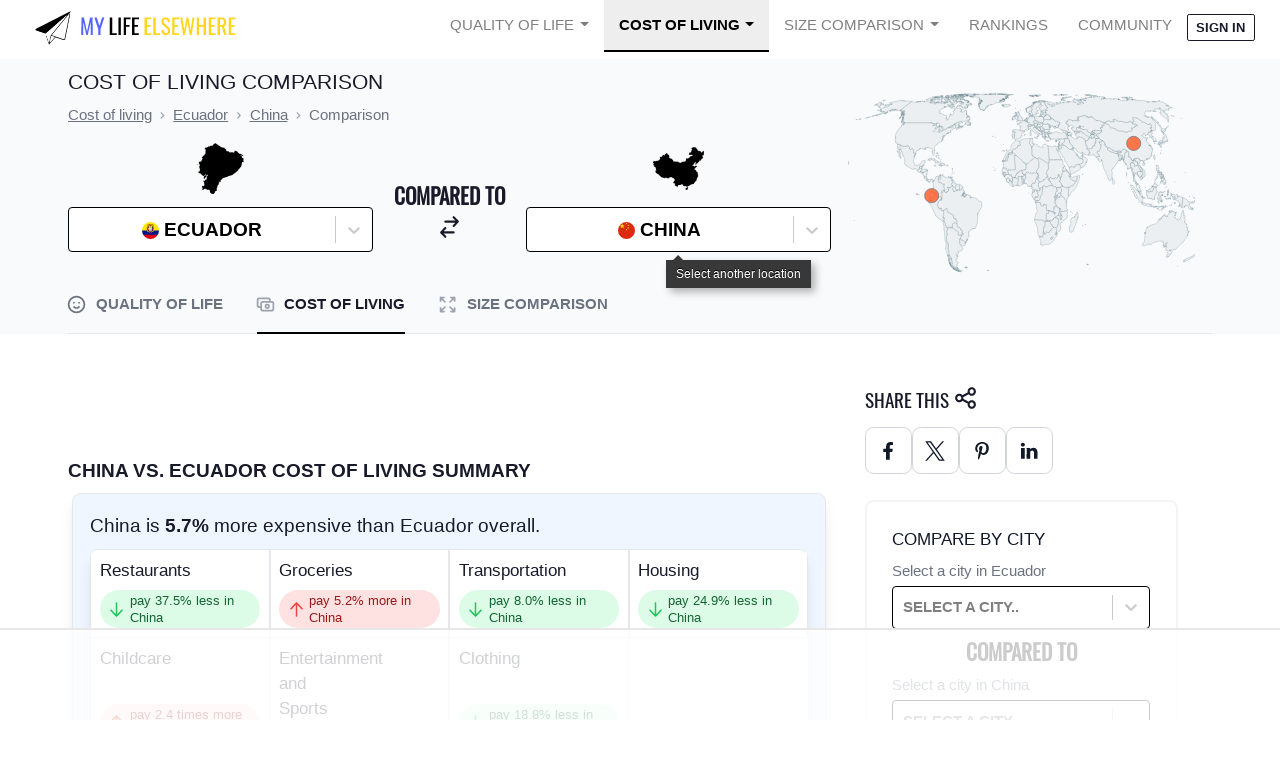

--- FILE ---
content_type: text/css
request_url: https://ads.adthrive.com/sites/5c914905c263ea4b16809e10/ads.min.css
body_size: 529
content:
.adthrive-device-desktop .adthrive-content, .adthrive-device-tablet .adthrive-content {
margin: auto !important;
}

.adthrive-comscore {
line-height: 18px;
}

.adthrive-footer-message {
    margin-bottom: 20px;
}

.adthrive-device-phone #cost-compare .manual-at-ad-cost-between {
padding-left: 15px;
}

.adthrive-device-phone #cost-compare .manual-at-ad-cost-1 {
padding-top: 1rem;
padding-bottom: 1rem;
}

.adthrive-device-phone footer {
position: static !important;
}

.adthrive-content {
  display: flex;
  justify-content: center;
  align-items: center;
}

.adthrive-ad-cls>div, .adthrive-ad-cls>iframe {
   flex-basis: auto!important;
}


--- FILE ---
content_type: text/plain; charset=utf-8
request_url: https://ads.adthrive.com/http-api/cv2
body_size: 3289
content:
{"om":["0m1hhuu3","0oihn984","0wdzcx9r","1","1011_302_56590613","1011_302_56853432","1011_302_56862044","1011_302_56862053","1011_302_56862054","1011_302_56862627","1011_74_17476754","1011_74_17476757","1028_8564740","10310289136970_491322874","11142692","11509227","11808234","1185:1609224229","1185:1610291034","11896988","11999803","12084088","12113307","12113310","12118633","12380467","12380469","124843_4","125214_3","125216_3","1453468","1610269029","1610287359","17_24724433","1fomnety","202430_200_EAAYACogKjJcNfFnWX5BqnSNZjVxncrn4TFlG3jZB.Nz9up50.UyBEs0jLM_","202430_200_EAAYACogm2rla2j8tCqKMh1pUNB59ocq9MKD7b2204KQQboj6owyBP8v7oQ_","2132:43435727","2132:43966086","2132:45222397","21_0oihn984","21_4ux5d3s0","21_4zs71mcy","21_5inodr1d","21_agm1hjzu","21_bs1qbh6s","21_ebb1q9ly","21_f3wbra85","21_hhfc874b","21_hs2qq8a1","21_jgw94s7q","21_jinn8cem","21_ou0u9u42","21_w5yiv07u","21_xo1v323n","21_ygqci85x","21_ymp13ywb","21_zxfa43c3","2249:694892325","2307:mehhq329","2409_206160_425_200164","2409_206160_425_200367","2409_25495_176_CR52162012","2409_25495_176_CR52162018","2409_25495_176_CR52184578","2409_25495_176_CR52188000","2409_25495_176_CR52188010","2409_25495_176_CR52188011","25_pkm2ylid","25_r1j0g15q","25_t272nr7c","25_w3ibagcy","25_w4z6q6en","25_wqcudjp0","25_yi6qlg3p","2662_193917_7560247","2662_193917_7560263","2662_193917_7560272","2662_193917_7560278","2662_193917_7560279","2760:176_CR52188012","28405258","28925636","28933536","29246398","29414696","29414711","29414765","29_644014637","2_269_3:2279:9867:24735","33ctf6xb","34152877","34182009","3490:CR52144953","3490:CR52162012","3490:CR52162017","3490:CR52162018","3490:CR52188011","3490:CR52188012","36136117","36136149","36159044","3646_185414_T25218954","3658_15638_0hi6ekrm","3658_15638_T24117183","3658_15638_T25820321","3658_15638_T25820406","3658_15638_T25820427","3658_15638_skfgarn0","3658_15638_u4258l6u","3658_15638_u5tt485i","3658_15638_xwu0uy5i","3702_141592_T25397896","3858:12286410","3ff17314","3rrrctta","409_216366","409_216386","409_216402","409_216406","409_216416","409_216486","409_216496","409_220334","409_225980","409_225988","409_225992","409_226312","409_226317","409_226322","409_227256","409_227257","409_228085","409_228115","409_228363","409_228370","43919985","44629254","47141847","4771_74438_1610287359","48739106","4fc169ae-5fa6-4501-af94-be1a776419bf","514819301","521_425_200164","521_425_200170","521_425_200176","521_425_200178","523_354_660e5fec0c47f653c6684fd3","523_354_660e5fec0c47f653c6684fd5","523_354_660e5fec0c47f653c6684fd8","5316_139700_67a43400-94f1-4c61-b9dc-a055b94f9f79","5316_139700_d06badb1-b2fd-464a-8724-07f8b0f2e8a4","55221385","553781220","553781814","557_409_220334","557_409_223599","557_409_226314","557_409_228065","557_409_228349","557_409_228354","560_74_17476754","560_74_17476757","56616741","567_269_3:2279:9867:24724","577164949","577164956","58310259131_553781814","583955608059003480","585148770643753882","5989_84349_553781220","5989_84349_553781814","5dy04rwt","5o7zd39i","6026588729","603485497","60884327","61102880","6126528761","614105101","614105105","614106253","616743230","616743278","616743344","616969845","616978146","616978170","616978278","616978284","616978290","616978350","617081881","617083138","617083201","617083207","617083324","617083336","617083342","617083372","618629667","61916225","61932920","619765960","622512956","622727223","624614075","624745887","624919690","643476627005","643566478","643572298","643572314","644014565","644014600","644014603","644014610","644014623","644410562","645717641","6547_67916_tKjLl46J8h0lC17Pxn4n","659674490","659713728691","680487838","680_99480_614105094","680_99480_614105095","680_99480_614105101","680_99480_614105104","680_99480_614105105","680_99480_644014600","680_99480_644014603","681102616","683738007","683738706","683821359302","690_99485_1610287359","691305099","691305117","696314600","6m5l0dap","74243_74_17476754","74243_74_17476756","74243_74_17476757","74243_74_17476777","7442109_74_17894673","7442109_74_17945647","74987692","7560245","7560247","7560250","7560262","7560266","7560278","7560279","7618517","7736472","776553037141","776553073111","776553134062","776640294611","776640315353","782690968242","782690968275","782690968281","782690968284","782690968287","782690968293","782719855354","782811329672","782812006256","782812017359","7829835","7852508","7852511","7852516","785326943985","785326944384","785326944429","785326944621","785326960302","785361511600","785361580297","785361580477","785452852709","785452853408","785452880867","787610883269","787610883275","787610883284","7951227","7963682","7964881","7972225","7997217","7bmnqlkr","8003859","8003965","80068339","80068351","8010897","8016065","8029278","8029311","8031198","8031211","8031217","8031237","8051522","8055205","8059229","8072359","8078886","8083485","8083689","8083699","8085486","8085487","8085489","8085491","8085493","8085695","8086789","8086793","8088122","8090778","8106625","8117515","8121866","8125185","8341_242269_583462467157054111","8341_242269_587293124477698368","8341_242269_592526847609973673","84296124","84296131","84577490","84577508","85393222","85690544","85808994","85808997","85943319","85943425","8wugqkk0","90_11808233","90_12380469","97_8078886","97_8106625","asl9rwy1","aswedmch","c0giwiin","cleqzio1","coy3a5w5","cr-aaqt0j6uubwj","cr-aavwye1subwj","cr-aawv0h2subwj","cr-aawv0h2tubwj","cr-aaww4e7uubwj","cr-deyu1dzst7vix","cr-fbvtyh6qvft","cr-fbvtyk8qvft","cr-hbx00i4u2lrgv2","eb9vjo1r","egfybdfu","g4bgze9s","hbgbcizr","hhfc874b","hv8wgcsc","i4i0znpx","j9jnnn8f","k1v9b9go","ln7i7oyt","lpb8r0ka","lpch2cfd","m45yxd9s","mlixtkvs","nkoe9xcl","ntvld3p1","o5l8h1ps","oz31jrd0","pkm2ylid","q8i5640e","qgrhxdpo","r07w0875","ri298670xq0","ri670xq0","spm6jsf2","t72987yy3n2","t77yy3n2","u3bmw3ve","u4258l6u","u5tt485i","udpg0zy8","uzs2o9a5","vk2980i2v5k","wnab1ros","wqcudjp0","xrm9a6xp","xwu0uy5i","yi6qlg3p","yjqcvn60","ztlksnbe","zxfa43c3","53v6aquw","7979132","7979135"],"pmp":[],"adomains":["1md.org","a4g.com","about.bugmd.com","acelauncher.com","adameve.com","adelion.com","adp3.net","advenuedsp.com","aibidauction.com","aibidsrv.com","akusoli.com","allofmpls.org","arkeero.net","ato.mx","avazutracking.net","avid-ad-server.com","avid-adserver.com","avidadserver.com","aztracking.net","bc-sys.com","bcc-ads.com","bidderrtb.com","bidscube.com","bizzclick.com","bkserving.com","bksn.se","brightmountainads.com","bucksense.io","bugmd.com","ca.iqos.com","capitaloneshopping.com","cdn.dsptr.com","clarifion.com","cotosen.com","cs.money","cwkuki.com","dallasnews.com","dcntr-ads.com","decenterads.com","derila-ergo.com","dhgate.com","dhs.gov","digitaladsystems.com","displate.com","doyour.bid","dspbox.io","envisionx.co","ezmob.com","fmlabsonline.com","g123.jp","g2trk.com","gadgetslaboratory.com","gadmobe.com","getbugmd.com","goodtoknowthis.com","gov.il","guard.io","hero-wars.com","holts.com","howto5.io","https://www.royalcaribbean.com/","ice.gov","imprdom.com","justanswer.com","liverrenew.com","longhornsnuff.com","lovehoney.com","lowerjointpain.com","lymphsystemsupport.com","media-servers.net","medimops.de","miniretornaveis.com","mobuppsrtb.com","motionspots.com","mygrizzly.com","myiq.com","myrocky.ca","national-lottery.co.uk","nbliver360.com","ndc.ajillionmax.com","nibblr-ai.com","niutux.com","nordicspirit.co.uk","notify.nuviad.com","notify.oxonux.com","own-imp.vrtzads.com","paperela.com","parasiterelief.com","peta.org","pfm.ninja","pixel.metanetwork.mobi","pixel.valo.ai","plannedparenthood.org","plf1.net","plt7.com","pltfrm.click","printwithwave.co","privacymodeweb.com","rangeusa.com","readywind.com","reklambids.com","ri.psdwc.com","royalcaribbean.com","royalcaribbean.com.au","rtb-adeclipse.io","rtb-direct.com","rtb.adx1.com","rtb.kds.media","rtb.reklambid.com","rtb.reklamdsp.com","rtb.rklmstr.com","rtbadtrading.com","rtbsbengine.com","rtbtradein.com","saba.com.mx","securevid.co","seedtag.com","servedby.revive-adserver.net","shift.com","smrt-view.com","swissklip.com","taboola.com","tel-aviv.gov.il","temu.com","theoceanac.com","track-bid.com","trackingintegral.com","trading-rtbg.com","trkbid.com","truthfinder.com","unoadsrv.com","usconcealedcarry.com","uuidksinc.net","vabilitytech.com","vashoot.com","vegogarden.com","viewtemplates.com","votervoice.net","vuse.com","waardex.com","wapstart.ru","wdc.go2trk.com","weareplannedparenthood.org","webtradingspot.com","www.royalcaribbean.com","xapads.com","xiaflex.com","yourchamilia.com"]}

--- FILE ---
content_type: text/javascript
request_url: https://static.mylifeelsewhere.com/compiled/js/98.d31ab4529a06e827aadd.js
body_size: 37696
content:
(self.webpackChunkmle=self.webpackChunkmle||[]).push([[98],{8098:function(t,n,e){!function(t,n,e,r,o,i,u){"use strict";function a(t){return t&&"object"==typeof t&&"default"in t?t:{default:t}}var c=a(n),l=a(e),s=function(t){if(t&&t.__esModule)return t;var n=Object.create(null);return t&&Object.keys(t).forEach((function(e){if("default"!==e){var r=Object.getOwnPropertyDescriptor(t,e);Object.defineProperty(n,e,r.get?r:{enumerable:!0,get:function(){return t[e]}})}})),n.default=t,Object.freeze(n)}(r);function f(t,n){var e=Object.keys(t);if(Object.getOwnPropertySymbols){var r=Object.getOwnPropertySymbols(t);n&&(r=r.filter((function(n){return Object.getOwnPropertyDescriptor(t,n).enumerable}))),e.push.apply(e,r)}return e}function h(t){for(var n=1;n<arguments.length;n++){var e=null!=arguments[n]?arguments[n]:{};n%2?f(Object(e),!0).forEach((function(n){d(t,n,e[n])})):Object.getOwnPropertyDescriptors?Object.defineProperties(t,Object.getOwnPropertyDescriptors(e)):f(Object(e)).forEach((function(n){Object.defineProperty(t,n,Object.getOwnPropertyDescriptor(e,n))}))}return t}function p(t){return p="function"==typeof Symbol&&"symbol"==typeof Symbol.iterator?function(t){return typeof t}:function(t){return t&&"function"==typeof Symbol&&t.constructor===Symbol&&t!==Symbol.prototype?"symbol":typeof t},p(t)}function d(t,n,e){return n in t?Object.defineProperty(t,n,{value:e,enumerable:!0,configurable:!0,writable:!0}):t[n]=e,t}function v(){return v=Object.assign?Object.assign.bind():function(t){for(var n=1;n<arguments.length;n++){var e=arguments[n];for(var r in e)Object.prototype.hasOwnProperty.call(e,r)&&(t[r]=e[r])}return t},v.apply(this,arguments)}function g(t,n){if(null==t)return{};var e,r,o=function(t,n){if(null==t)return{};var e,r,o={},i=Object.keys(t);for(r=0;r<i.length;r++)e=i[r],n.indexOf(e)>=0||(o[e]=t[e]);return o}(t,n);if(Object.getOwnPropertySymbols){var i=Object.getOwnPropertySymbols(t);for(r=0;r<i.length;r++)e=i[r],n.indexOf(e)>=0||Object.prototype.propertyIsEnumerable.call(t,e)&&(o[e]=t[e])}return o}function m(t,n){return function(t){if(Array.isArray(t))return t}(t)||function(t,n){var e=null==t?null:"undefined"!=typeof Symbol&&t[Symbol.iterator]||t["@@iterator"];if(null!=e){var r,o,i=[],u=!0,a=!1;try{for(e=e.call(t);!(u=(r=e.next()).done)&&(i.push(r.value),!n||i.length!==n);u=!0);}catch(t){a=!0,o=t}finally{try{u||null==e.return||e.return()}finally{if(a)throw o}}return i}}(t,n)||function(t,n){if(t){if("string"==typeof t)return y(t,n);var e=Object.prototype.toString.call(t).slice(8,-1);return"Object"===e&&t.constructor&&(e=t.constructor.name),"Map"===e||"Set"===e?Array.from(t):"Arguments"===e||/^(?:Ui|I)nt(?:8|16|32)(?:Clamped)?Array$/.test(e)?y(t,n):void 0}}(t,n)||function(){throw new TypeError("Invalid attempt to destructure non-iterable instance.\nIn order to be iterable, non-array objects must have a [Symbol.iterator]() method.")}()}function y(t,n){(null==n||n>t.length)&&(n=t.length);for(var e=0,r=new Array(n);e<n;e++)r[e]=t[e];return r}var _=["width","height","projection","projectionConfig"],w=s.geoPath,b=g(s,["geoPath"]),E=n.createContext(),x=function(t){var e=t.width,r=t.height,o=t.projection,i=t.projectionConfig,u=g(t,_),a=m(i.center||[],2),l=a[0],s=a[1],f=m(i.rotate||[],3),h=f[0],p=f[1],d=f[2],y=m(i.parallels||[],2),x=y[0],M=y[1],S=i.scale||null,A=n.useMemo((function(){return function(t){var n=t.projectionConfig,e=void 0===n?{}:n,r=t.projection,o=void 0===r?"geoEqualEarth":r,i=t.width,u=void 0===i?800:i,a=t.height,c=void 0===a?600:a;if("function"==typeof o)return o;var l=b[o]().translate([u/2,c/2]);return[l.center?"center":null,l.rotate?"rotate":null,l.scale?"scale":null,l.parallels?"parallels":null].forEach((function(t){t&&(l=l[t](e[t]||l[t]()))})),l}({projectionConfig:{center:l||0===l||s||0===s?[l,s]:null,rotate:h||0===h||p||0===p?[h,p,d]:null,parallels:x||0===x||M||0===M?[x,M]:null,scale:S},projection:o,width:e,height:r})}),[e,r,o,l,s,h,p,d,x,M,S]),k=n.useCallback(A,[A]),N=n.useMemo((function(){return{width:e,height:r,projection:k,path:w().projection(k)}}),[e,r,k]);return c.default.createElement(E.Provider,v({value:N},u))};x.propTypes={width:l.default.number,height:l.default.number,projection:l.default.oneOfType([l.default.string,l.default.func]),projectionConfig:l.default.object};var M=["width","height","projection","projectionConfig","className"],S=n.forwardRef((function(t,n){var e=t.width,r=void 0===e?800:e,o=t.height,i=void 0===o?600:o,u=t.projection,a=void 0===u?"geoEqualEarth":u,l=t.projectionConfig,s=void 0===l?{}:l,f=t.className,h=void 0===f?"":f,p=g(t,M);return c.default.createElement(x,{width:r,height:i,projection:a,projectionConfig:s},c.default.createElement("svg",v({ref:n,viewBox:"0 0 ".concat(r," ").concat(i),className:"rsm-svg ".concat(h)},p)))}));function A(t,n,e){var r=(t*e.k-t)/2,o=(n*e.k-n)/2;return[t/2-(r+e.x)/e.k,n/2-(o+e.y)/e.k]}function k(t,n){if("Topology"!==t.type)return n?n(t.features||t):t.features||t;var e=o.feature(t,t.objects[Object.keys(t.objects)[0]]).features;return n?n(e):e}function N(t){return"Topology"===t.type?{outline:o.mesh(t,t.objects[Object.keys(t.objects)[0]],(function(t,n){return t===n})),borders:o.mesh(t,t.objects[Object.keys(t.objects)[0]],(function(t,n){return t!==n}))}:null}function j(t,n){return t?t.map((function(t,e){return h(h({},t),{},{rsmKey:"geo-".concat(e),svgPath:n(t)})})):[]}function P(t){var e=t.geography,r=t.parseGeographies,o=n.useContext(E).path,i=m(n.useState({}),2),u=i[0],a=i[1];n.useEffect((function(){var t;"undefined"!==("undefined"==typeof window?"undefined":p(window))&&e&&("string"==typeof e?(t=e,fetch(t).then((function(t){if(!t.ok)throw Error(t.statusText);return t.json()})).catch((function(t){console.log("There was a problem when fetching the data: ",t)}))).then((function(t){t&&a({geographies:k(t,r),mesh:N(t)})})):a({geographies:k(e,r),mesh:N(e)}))}),[e,r]);var c=n.useMemo((function(){var t=u.mesh||{},n=function(t,n,e){return t&&n?{outline:h(h({},t),{},{rsmKey:"outline",svgPath:e(t)}),borders:h(h({},n),{},{rsmKey:"borders",svgPath:e(n)})}:{}}(t.outline,t.borders,o);return{geographies:j(u.geographies,o),outline:n.outline,borders:n.borders}}),[u,o]);return{geographies:c.geographies,outline:c.outline,borders:c.borders}}S.displayName="ComposableMap",S.propTypes={width:l.default.number,height:l.default.number,projection:l.default.oneOfType([l.default.string,l.default.func]),projectionConfig:l.default.object,className:l.default.string};var C=["geography","children","parseGeographies","className"],z=n.forwardRef((function(t,e){var r=t.geography,o=t.children,i=t.parseGeographies,u=t.className,a=void 0===u?"":u,l=g(t,C),s=n.useContext(E),f=s.path,h=s.projection,p=P({geography:r,parseGeographies:i}),d=p.geographies,m=p.outline,y=p.borders;return c.default.createElement("g",v({ref:e,className:"rsm-geographies ".concat(a)},l),d&&d.length>0&&o({geographies:d,outline:m,borders:y,path:f,projection:h}))}));z.displayName="Geographies",z.propTypes={geography:l.default.oneOfType([l.default.string,l.default.object,l.default.array]),children:l.default.func,parseGeographies:l.default.func,className:l.default.string};var O=["geography","onMouseEnter","onMouseLeave","onMouseDown","onMouseUp","onFocus","onBlur","style","className"],T=n.forwardRef((function(t,e){var r=t.geography,o=t.onMouseEnter,i=t.onMouseLeave,u=t.onMouseDown,a=t.onMouseUp,l=t.onFocus,s=t.onBlur,f=t.style,h=void 0===f?{}:f,p=t.className,d=void 0===p?"":p,y=g(t,O),_=m(n.useState(!1),2),w=_[0],b=_[1],E=m(n.useState(!1),2),x=E[0],M=E[1];return c.default.createElement("path",v({ref:e,tabIndex:"0",className:"rsm-geography ".concat(d),d:r.svgPath,onMouseEnter:function(t){M(!0),o&&o(t)},onMouseLeave:function(t){M(!1),w&&b(!1),i&&i(t)},onFocus:function(t){M(!0),l&&l(t)},onBlur:function(t){M(!1),w&&b(!1),s&&s(t)},onMouseDown:function(t){b(!0),u&&u(t)},onMouseUp:function(t){b(!1),a&&a(t)},style:h[w||x?w?"pressed":"hover":"default"]},y))}));T.displayName="Geography",T.propTypes={geography:l.default.object,onMouseEnter:l.default.func,onMouseLeave:l.default.func,onMouseDown:l.default.func,onMouseUp:l.default.func,onFocus:l.default.func,onBlur:l.default.func,style:l.default.object,className:l.default.string};var $=n.memo(T),R=["fill","stroke","step","className"],L=n.forwardRef((function(t,e){var o=t.fill,i=void 0===o?"transparent":o,u=t.stroke,a=void 0===u?"currentcolor":u,l=t.step,s=void 0===l?[10,10]:l,f=t.className,h=void 0===f?"":f,p=g(t,R),d=n.useContext(E).path;return c.default.createElement("path",v({ref:e,d:d(r.geoGraticule().step(s)()),fill:i,stroke:a,className:"rsm-graticule ".concat(h)},p))}));L.displayName="Graticule",L.propTypes={fill:l.default.string,stroke:l.default.string,step:l.default.array,className:l.default.string};var q=n.memo(L),G=["value"],D=n.createContext(),I={x:0,y:0,k:1,transformString:"translate(0 0) scale(1)"},X=function(t){var n=t.value,e=void 0===n?I:n,r=g(t,G);return c.default.createElement(D.Provider,v({value:e},r))};function B(t){var e=t.center,r=t.filterZoomEvent,o=t.onMoveStart,a=t.onMoveEnd,c=t.onMove,l=t.translateExtent,s=void 0===l?[[-1/0,-1/0],[1/0,1/0]]:l,f=t.scaleExtent,h=void 0===f?[1,8]:f,p=t.zoom,d=void 0===p?1:p,v=n.useContext(E),g=v.width,y=v.height,_=v.projection,w=m(e,2),b=w[0],x=w[1],M=m(n.useState({x:0,y:0,k:1}),2),S=M[0],k=M[1],N=n.useRef({x:0,y:0,k:1}),j=n.useRef(),P=n.useRef(),C=n.useRef(!1),z=m(s,2),O=z[0],T=z[1],$=m(O,2),R=$[0],L=$[1],q=m(T,2),G=q[0],D=q[1],I=m(h,2),X=I[0],B=I[1];return n.useEffect((function(){var t=u.select(j.current),n=i.zoom().filter((function(t){return r?r(t):!!t&&!t.ctrlKey&&!t.button})).scaleExtent([X,B]).translateExtent([[R,L],[G,D]]).on("start",(function(t){o&&!C.current&&o({coordinates:_.invert(A(g,y,t.transform)),zoom:t.transform.k},t)})).on("zoom",(function(t){if(!C.current){var n=t.transform,e=t.sourceEvent;k({x:n.x,y:n.y,k:n.k,dragging:e}),c&&c({x:n.x,y:n.y,zoom:n.k,dragging:e},t)}})).on("end",(function(t){if(C.current)C.current=!1;else{var n=m(_.invert(A(g,y,t.transform)),2),e=n[0],r=n[1];N.current={x:e,y:r,k:t.transform.k},a&&a({coordinates:[e,r],zoom:t.transform.k},t)}}));P.current=n,t.call(n)}),[g,y,R,L,G,D,X,B,_,o,c,a,r]),n.useEffect((function(){if(b!==N.current.x||x!==N.current.y||d!==N.current.k){var t=_([b,x]),n=t[0]*d,e=t[1]*d,r=u.select(j.current);C.current=!0,r.call(P.current.transform,i.zoomIdentity.translate(g/2-n,y/2-e).scale(d)),k({x:g/2-n,y:y/2-e,k:d}),N.current={x:b,y:x,k:d}}}),[b,x,d,g,y,_]),{mapRef:j,position:S,transformString:"translate(".concat(S.x," ").concat(S.y,") scale(").concat(S.k,")")}}X.propTypes={x:l.default.number,y:l.default.number,k:l.default.number,transformString:l.default.string};var Y=["center","zoom","minZoom","maxZoom","translateExtent","filterZoomEvent","onMoveStart","onMove","onMoveEnd","className"],F=n.forwardRef((function(t,e){var r=t.center,o=void 0===r?[0,0]:r,i=t.zoom,u=void 0===i?1:i,a=t.minZoom,l=void 0===a?1:a,s=t.maxZoom,f=void 0===s?8:s,h=t.translateExtent,p=t.filterZoomEvent,d=t.onMoveStart,m=t.onMove,y=t.onMoveEnd,_=t.className,w=g(t,Y),b=n.useContext(E),x=b.width,M=b.height,S=B({center:o,filterZoomEvent:p,onMoveStart:d,onMove:m,onMoveEnd:y,scaleExtent:[l,f],translateExtent:h,zoom:u}),A=S.mapRef,k=S.transformString,N=S.position;return c.default.createElement(X,{value:{x:N.x,y:N.y,k:N.k,transformString:k}},c.default.createElement("g",{ref:A},c.default.createElement("rect",{width:x,height:M,fill:"transparent"}),c.default.createElement("g",v({ref:e,transform:k,className:"rsm-zoomable-group ".concat(_)},w))))}));F.displayName="ZoomableGroup",F.propTypes={center:l.default.array,zoom:l.default.number,minZoom:l.default.number,maxZoom:l.default.number,translateExtent:l.default.arrayOf(l.default.array),onMoveStart:l.default.func,onMove:l.default.func,onMoveEnd:l.default.func,className:l.default.string};var U=["id","fill","stroke","strokeWidth","className"],H=n.forwardRef((function(t,e){var r=t.id,o=void 0===r?"rsm-sphere":r,i=t.fill,u=void 0===i?"transparent":i,a=t.stroke,l=void 0===a?"currentcolor":a,s=t.strokeWidth,f=void 0===s?.5:s,h=t.className,p=void 0===h?"":h,d=g(t,U),m=n.useContext(E).path,y=n.useMemo((function(){return m({type:"Sphere"})}),[m]);return c.default.createElement(n.Fragment,null,c.default.createElement("defs",null,c.default.createElement("clipPath",{id:o},c.default.createElement("path",{d:y}))),c.default.createElement("path",v({ref:e,d:y,fill:u,stroke:l,strokeWidth:f,style:{pointerEvents:"none"},className:"rsm-sphere ".concat(p)},d)))}));H.displayName="Sphere",H.propTypes={id:l.default.string,fill:l.default.string,stroke:l.default.string,strokeWidth:l.default.number,className:l.default.string};var Z=n.memo(H),W=["coordinates","children","onMouseEnter","onMouseLeave","onMouseDown","onMouseUp","onFocus","onBlur","style","className"],V=n.forwardRef((function(t,e){var r=t.coordinates,o=t.children,i=t.onMouseEnter,u=t.onMouseLeave,a=t.onMouseDown,l=t.onMouseUp,s=t.onFocus,f=t.onBlur,h=t.style,p=void 0===h?{}:h,d=t.className,y=void 0===d?"":d,_=g(t,W),w=n.useContext(E).projection,b=m(n.useState(!1),2),x=b[0],M=b[1],S=m(n.useState(!1),2),A=S[0],k=S[1],N=m(w(r),2),j=N[0],P=N[1];return c.default.createElement("g",v({ref:e,transform:"translate(".concat(j,", ").concat(P,")"),className:"rsm-marker ".concat(y),onMouseEnter:function(t){k(!0),i&&i(t)},onMouseLeave:function(t){k(!1),x&&M(!1),u&&u(t)},onFocus:function(t){k(!0),s&&s(t)},onBlur:function(t){k(!1),x&&M(!1),f&&f(t)},onMouseDown:function(t){M(!0),a&&a(t)},onMouseUp:function(t){M(!1),l&&l(t)},style:p[x||A?x?"pressed":"hover":"default"]},_),o)}));V.displayName="Marker",V.propTypes={coordinates:l.default.array,children:l.default.oneOfType([l.default.node,l.default.arrayOf(l.default.node)]),onMouseEnter:l.default.func,onMouseLeave:l.default.func,onMouseDown:l.default.func,onMouseUp:l.default.func,onFocus:l.default.func,onBlur:l.default.func,style:l.default.object,className:l.default.string};var K=["from","to","coordinates","stroke","strokeWidth","fill","className"],Q=n.forwardRef((function(t,e){var r=t.from,o=void 0===r?[0,0]:r,i=t.to,u=void 0===i?[0,0]:i,a=t.coordinates,l=t.stroke,s=void 0===l?"currentcolor":l,f=t.strokeWidth,h=void 0===f?3:f,p=t.fill,d=void 0===p?"transparent":p,m=t.className,y=void 0===m?"":m,_=g(t,K),w=n.useContext(E).path,b={type:"LineString",coordinates:a||[o,u]};return c.default.createElement("path",v({ref:e,d:w(b),className:"rsm-line ".concat(y),stroke:s,strokeWidth:h,fill:d},_))}));Q.displayName="Line",Q.propTypes={from:l.default.array,to:l.default.array,coordinates:l.default.array,stroke:l.default.string,strokeWidth:l.default.number,fill:l.default.string,className:l.default.string};var J=["subject","children","connectorProps","dx","dy","curve","className"],tt=n.forwardRef((function(t,e){var r=t.subject,o=t.children,i=t.connectorProps,u=t.dx,a=void 0===u?30:u,l=t.dy,s=void 0===l?30:l,f=t.curve,h=void 0===f?0:f,p=t.className,d=void 0===p?"":p,y=g(t,J),_=m((0,n.useContext(E).projection)(r),2),w=_[0],b=_[1],x=function(){var t=arguments.length>0&&void 0!==arguments[0]?arguments[0]:30,n=arguments.length>1&&void 0!==arguments[1]?arguments[1]:30,e=arguments.length>2&&void 0!==arguments[2]?arguments[2]:.5,r=Array.isArray(e)?e:[e,e],o=t/2*r[0],i=n/2*r[1];return"M".concat(0,",",0," Q",-t/2-o,",").concat(-n/2+i," ").concat(-t,",").concat(-n)}(a,s,h);return c.default.createElement("g",v({ref:e,transform:"translate(".concat(w+a,", ").concat(b+s,")"),className:"rsm-annotation ".concat(d)},y),c.default.createElement("path",v({d:x,fill:"transparent",stroke:"#000"},i)),o)}));tt.displayName="Annotation",tt.propTypes={subject:l.default.array,children:l.default.oneOfType([l.default.node,l.default.arrayOf(l.default.node)]),dx:l.default.number,dy:l.default.number,curve:l.default.number,connectorProps:l.default.object,className:l.default.string},t.Annotation=tt,t.ComposableMap=S,t.Geographies=z,t.Geography=$,t.Graticule=q,t.Line=Q,t.MapContext=E,t.MapProvider=x,t.Marker=V,t.Sphere=Z,t.ZoomPanContext=D,t.ZoomPanProvider=X,t.ZoomableGroup=F,t.useGeographies=P,t.useMapContext=function(){return n.useContext(E)},t.useZoomPan=B,t.useZoomPanContext=function(){return n.useContext(D)},Object.defineProperty(t,"__esModule",{value:!0})}(n,e(6540),e(5556),e(8074),e(5681),e(9903),e(9062))},2694:(t,n,e)=>{"use strict";var r=e(6925);function o(){}function i(){}i.resetWarningCache=o,t.exports=function(){function t(t,n,e,o,i,u){if(u!==r){var a=new Error("Calling PropTypes validators directly is not supported by the `prop-types` package. Use PropTypes.checkPropTypes() to call them. Read more at http://fb.me/use-check-prop-types");throw a.name="Invariant Violation",a}}function n(){return t}t.isRequired=t;var e={array:t,bigint:t,bool:t,func:t,number:t,object:t,string:t,symbol:t,any:t,arrayOf:n,element:t,elementType:t,instanceOf:n,node:t,objectOf:n,oneOf:n,oneOfType:n,shape:n,exact:n,checkPropTypes:i,resetWarningCache:o};return e.PropTypes=e,e}},5556:(t,n,e)=>{t.exports=e(2694)()},6925:t=>{"use strict";t.exports="SECRET_DO_NOT_PASS_THIS_OR_YOU_WILL_BE_FIRED"},5681:(t,n,e)=>{"use strict";function r(t){return t}function o(t){if(null==t)return r;var n,e,o=t.scale[0],i=t.scale[1],u=t.translate[0],a=t.translate[1];return function(t,r){r||(n=e=0);var c=2,l=t.length,s=new Array(l);for(s[0]=(n+=t[0])*o+u,s[1]=(e+=t[1])*i+a;c<l;)s[c]=t[c],++c;return s}}function i(t){var n,e=o(t.transform),r=1/0,i=r,u=-r,a=-r;function c(t){(t=e(t))[0]<r&&(r=t[0]),t[0]>u&&(u=t[0]),t[1]<i&&(i=t[1]),t[1]>a&&(a=t[1])}function l(t){switch(t.type){case"GeometryCollection":t.geometries.forEach(l);break;case"Point":c(t.coordinates);break;case"MultiPoint":t.coordinates.forEach(c)}}for(n in t.arcs.forEach((function(t){for(var n,o=-1,c=t.length;++o<c;)(n=e(t[o],o))[0]<r&&(r=n[0]),n[0]>u&&(u=n[0]),n[1]<i&&(i=n[1]),n[1]>a&&(a=n[1])})),t.objects)l(t.objects[n]);return[r,i,u,a]}function u(t,n){return"string"==typeof n&&(n=t.objects[n]),"GeometryCollection"===n.type?{type:"FeatureCollection",features:n.geometries.map((function(n){return a(t,n)}))}:a(t,n)}function a(t,n){var e=n.id,r=n.bbox,o=null==n.properties?{}:n.properties,i=c(t,n);return null==e&&null==r?{type:"Feature",properties:o,geometry:i}:null==r?{type:"Feature",id:e,properties:o,geometry:i}:{type:"Feature",id:e,bbox:r,properties:o,geometry:i}}function c(t,n){var e=o(t.transform),r=t.arcs;function i(t,n){n.length&&n.pop();for(var o=r[t<0?~t:t],i=0,u=o.length;i<u;++i)n.push(e(o[i],i));t<0&&function(t,n){for(var e,r=t.length,o=r-n;o<--r;)e=t[o],t[o++]=t[r],t[r]=e}(n,u)}function u(t){return e(t)}function a(t){for(var n=[],e=0,r=t.length;e<r;++e)i(t[e],n);return n.length<2&&n.push(n[0]),n}function c(t){for(var n=a(t);n.length<4;)n.push(n[0]);return n}function l(t){return t.map(c)}return function t(n){var e,r=n.type;switch(r){case"GeometryCollection":return{type:r,geometries:n.geometries.map(t)};case"Point":e=u(n.coordinates);break;case"MultiPoint":e=n.coordinates.map(u);break;case"LineString":e=a(n.arcs);break;case"MultiLineString":e=n.arcs.map(a);break;case"Polygon":e=l(n.arcs);break;case"MultiPolygon":e=n.arcs.map(l);break;default:return null}return{type:r,coordinates:e}}(n)}function l(t,n){var e={},r={},o={},i=[],u=-1;function a(t,n){for(var r in t){var o=t[r];delete n[o.start],delete o.start,delete o.end,o.forEach((function(t){e[t<0?~t:t]=1})),i.push(o)}}return n.forEach((function(e,r){var o,i=t.arcs[e<0?~e:e];i.length<3&&!i[1][0]&&!i[1][1]&&(o=n[++u],n[u]=e,n[r]=o)})),n.forEach((function(n){var e,i,u=function(n){var e,r=t.arcs[n<0?~n:n],o=r[0];return t.transform?(e=[0,0],r.forEach((function(t){e[0]+=t[0],e[1]+=t[1]}))):e=r[r.length-1],n<0?[e,o]:[o,e]}(n),a=u[0],c=u[1];if(e=o[a])if(delete o[e.end],e.push(n),e.end=c,i=r[c]){delete r[i.start];var l=i===e?e:e.concat(i);r[l.start=e.start]=o[l.end=i.end]=l}else r[e.start]=o[e.end]=e;else if(e=r[c])if(delete r[e.start],e.unshift(n),e.start=a,i=o[a]){delete o[i.end];var s=i===e?e:i.concat(e);r[s.start=i.start]=o[s.end=e.end]=s}else r[e.start]=o[e.end]=e;else r[(e=[n]).start=a]=o[e.end=c]=e})),a(o,r),a(r,o),n.forEach((function(t){e[t<0?~t:t]||i.push([t])})),i}function s(t){return c(t,f.apply(this,arguments))}function f(t,n,e){var r,o,i;if(arguments.length>1)r=function(t,n,e){var r,o=[],i=[];function u(t){var n=t<0?~t:t;(i[n]||(i[n]=[])).push({i:t,g:r})}function a(t){t.forEach(u)}function c(t){t.forEach(a)}return function t(n){switch(r=n,n.type){case"GeometryCollection":n.geometries.forEach(t);break;case"LineString":a(n.arcs);break;case"MultiLineString":case"Polygon":c(n.arcs);break;case"MultiPolygon":!function(t){t.forEach(c)}(n.arcs)}}(n),i.forEach(null==e?function(t){o.push(t[0].i)}:function(t){e(t[0].g,t[t.length-1].g)&&o.push(t[0].i)}),o}(0,n,e);else for(o=0,r=new Array(i=t.arcs.length);o<i;++o)r[o]=o;return{type:"MultiLineString",arcs:l(t,r)}}function h(t){return c(t,p.apply(this,arguments))}function p(t,n){var e={},r=[],o=[];function i(t){t.forEach((function(n){n.forEach((function(n){(e[n=n<0?~n:n]||(e[n]=[])).push(t)}))})),r.push(t)}function u(n){return function(t){for(var n,e=-1,r=t.length,o=t[r-1],i=0;++e<r;)n=o,o=t[e],i+=n[0]*o[1]-n[1]*o[0];return Math.abs(i)}(c(t,{type:"Polygon",arcs:[n]}).coordinates[0])}return n.forEach((function t(n){switch(n.type){case"GeometryCollection":n.geometries.forEach(t);break;case"Polygon":i(n.arcs);break;case"MultiPolygon":n.arcs.forEach(i)}})),r.forEach((function(t){if(!t._){var n=[],r=[t];for(t._=1,o.push(n);t=r.pop();)n.push(t),t.forEach((function(t){t.forEach((function(t){e[t<0?~t:t].forEach((function(t){t._||(t._=1,r.push(t))}))}))}))}})),r.forEach((function(t){delete t._})),{type:"MultiPolygon",arcs:o.map((function(n){var r,o=[];if(n.forEach((function(t){t.forEach((function(t){t.forEach((function(t){e[t<0?~t:t].length<2&&o.push(t)}))}))})),(r=(o=l(t,o)).length)>1)for(var i,a,c=1,s=u(o[0]);c<r;++c)(i=u(o[c]))>s&&(a=o[0],o[0]=o[c],o[c]=a,s=i);return o})).filter((function(t){return t.length>0}))}}function d(t,n){for(var e=0,r=t.length;e<r;){var o=e+r>>>1;t[o]<n?e=o+1:r=o}return e}function v(t){var n={},e=t.map((function(){return[]}));function r(t,e){t.forEach((function(t){t<0&&(t=~t);var r=n[t];r?r.push(e):n[t]=[e]}))}function o(t,n){t.forEach((function(t){r(t,n)}))}var i={LineString:r,MultiLineString:o,Polygon:o,MultiPolygon:function(t,n){t.forEach((function(t){o(t,n)}))}};for(var u in t.forEach((function t(n,e){"GeometryCollection"===n.type?n.geometries.forEach((function(n){t(n,e)})):n.type in i&&i[n.type](n.arcs,e)})),n)for(var a=n[u],c=a.length,l=0;l<c;++l)for(var s=l+1;s<c;++s){var f,h=a[l],p=a[s];(f=e[h])[u=d(f,p)]!==p&&f.splice(u,0,p),(f=e[p])[u=d(f,h)]!==h&&f.splice(u,0,h)}return e}function g(t){if(null==t)return r;var n,e,o=t.scale[0],i=t.scale[1],u=t.translate[0],a=t.translate[1];return function(t,r){r||(n=e=0);var c=2,l=t.length,s=new Array(l),f=Math.round((t[0]-u)/o),h=Math.round((t[1]-a)/i);for(s[0]=f-n,n=f,s[1]=h-e,e=h;c<l;)s[c]=t[c],++c;return s}}function m(t,n){if(t.transform)throw new Error("already quantized");if(n&&n.scale)c=t.bbox;else{if(!((e=Math.floor(n))>=2))throw new Error("n must be ≥2");var e,r=(c=t.bbox||i(t))[0],o=c[1],u=c[2],a=c[3];n={scale:[u-r?(u-r)/(e-1):1,a-o?(a-o)/(e-1):1],translate:[r,o]}}var c,l,s=g(n),f=t.objects,h={};function p(t){return s(t)}function d(t){var n;switch(t.type){case"GeometryCollection":n={type:"GeometryCollection",geometries:t.geometries.map(d)};break;case"Point":n={type:"Point",coordinates:p(t.coordinates)};break;case"MultiPoint":n={type:"MultiPoint",coordinates:t.coordinates.map(p)};break;default:return t}return null!=t.id&&(n.id=t.id),null!=t.bbox&&(n.bbox=t.bbox),null!=t.properties&&(n.properties=t.properties),n}for(l in f)h[l]=d(f[l]);return{type:"Topology",bbox:c,transform:n,objects:h,arcs:t.arcs.map((function(t){var n,e=0,r=1,o=t.length,i=new Array(o);for(i[0]=s(t[0],0);++e<o;)((n=s(t[e],e))[0]||n[1])&&(i[r++]=n);return 1===r&&(i[r++]=[0,0]),i.length=r,i}))}}e.r(n),e.d(n,{bbox:()=>i,feature:()=>u,merge:()=>h,mergeArcs:()=>p,mesh:()=>s,meshArcs:()=>f,neighbors:()=>v,quantize:()=>m,transform:()=>o,untransform:()=>g})},8074:(t,n,e)=>{"use strict";e.r(n),e.d(n,{geoAlbers:()=>Sr,geoAlbersUsa:()=>Ar,geoArea:()=>ot,geoAzimuthalEqualArea:()=>Pr,geoAzimuthalEqualAreaRaw:()=>jr,geoAzimuthalEquidistant:()=>zr,geoAzimuthalEquidistantRaw:()=>Cr,geoBounds:()=>Gt,geoCentroid:()=>Kt,geoCircle:()=>ln,geoClipAntimeridian:()=>bn,geoClipCircle:()=>En,geoClipExtent:()=>Pn,geoClipRectangle:()=>jn,geoConicConformal:()=>qr,geoConicConformalRaw:()=>Lr,geoConicEqualArea:()=>Mr,geoConicEqualAreaRaw:()=>xr,geoConicEquidistant:()=>Xr,geoConicEquidistantRaw:()=>Ir,geoContains:()=>Hn,geoDistance:()=>qn,geoEqualEarth:()=>Wr,geoEqualEarthRaw:()=>Zr,geoEquirectangular:()=>Dr,geoEquirectangularRaw:()=>Gr,geoGnomonic:()=>Kr,geoGnomonicRaw:()=>Vr,geoGraticule:()=>Kn,geoGraticule10:()=>Qn,geoIdentity:()=>Qr,geoInterpolate:()=>Jn,geoLength:()=>$n,geoMercator:()=>Tr,geoMercatorRaw:()=>Or,geoNaturalEarth1:()=>to,geoNaturalEarth1Raw:()=>Jr,geoOrthographic:()=>eo,geoOrthographicRaw:()=>no,geoPath:()=>ur,geoProjection:()=>wr,geoProjectionMutator:()=>br,geoRotation:()=>un,geoStereographic:()=>oo,geoStereographicRaw:()=>ro,geoStream:()=>T,geoTransform:()=>ar,geoTransverseMercator:()=>uo,geoTransverseMercatorRaw:()=>io});class r{constructor(){this._partials=new Float64Array(32),this._n=0}add(t){const n=this._partials;let e=0;for(let r=0;r<this._n&&r<32;r++){const o=n[r],i=t+o,u=Math.abs(t)<Math.abs(o)?t-(i-o):o-(i-t);u&&(n[e++]=u),t=i}return n[e]=t,this._n=e+1,this}valueOf(){const t=this._partials;let n,e,r,o=this._n,i=0;if(o>0){for(i=t[--o];o>0&&(n=i,e=t[--o],i=n+e,r=e-(i-n),!r););o>0&&(r<0&&t[o-1]<0||r>0&&t[o-1]>0)&&(e=2*r,n=i+e,e==n-i&&(i=n))}return i}}var o=1e-6,i=1e-12,u=Math.PI,a=u/2,c=u/4,l=2*u,s=180/u,f=u/180,h=Math.abs,p=Math.atan,d=Math.atan2,v=Math.cos,g=Math.ceil,m=Math.exp,y=(Math.floor,Math.hypot),_=Math.log,w=Math.pow,b=Math.sin,E=Math.sign||function(t){return t>0?1:t<0?-1:0},x=Math.sqrt,M=Math.tan;function S(t){return t>1?0:t<-1?u:Math.acos(t)}function A(t){return t>1?a:t<-1?-a:Math.asin(t)}function k(t){return(t=b(t/2))*t}function N(){}function j(t,n){t&&C.hasOwnProperty(t.type)&&C[t.type](t,n)}var P={Feature:function(t,n){j(t.geometry,n)},FeatureCollection:function(t,n){for(var e=t.features,r=-1,o=e.length;++r<o;)j(e[r].geometry,n)}},C={Sphere:function(t,n){n.sphere()},Point:function(t,n){t=t.coordinates,n.point(t[0],t[1],t[2])},MultiPoint:function(t,n){for(var e=t.coordinates,r=-1,o=e.length;++r<o;)t=e[r],n.point(t[0],t[1],t[2])},LineString:function(t,n){z(t.coordinates,n,0)},MultiLineString:function(t,n){for(var e=t.coordinates,r=-1,o=e.length;++r<o;)z(e[r],n,0)},Polygon:function(t,n){O(t.coordinates,n)},MultiPolygon:function(t,n){for(var e=t.coordinates,r=-1,o=e.length;++r<o;)O(e[r],n)},GeometryCollection:function(t,n){for(var e=t.geometries,r=-1,o=e.length;++r<o;)j(e[r],n)}};function z(t,n,e){var r,o=-1,i=t.length-e;for(n.lineStart();++o<i;)r=t[o],n.point(r[0],r[1],r[2]);n.lineEnd()}function O(t,n){var e=-1,r=t.length;for(n.polygonStart();++e<r;)z(t[e],n,1);n.polygonEnd()}function T(t,n){t&&P.hasOwnProperty(t.type)?P[t.type](t,n):j(t,n)}var $,R,L,q,G,D,I,X,B,Y,F,U,H,Z,W,V,K=new r,Q=new r,J={point:N,lineStart:N,lineEnd:N,polygonStart:function(){K=new r,J.lineStart=tt,J.lineEnd=nt},polygonEnd:function(){var t=+K;Q.add(t<0?l+t:t),this.lineStart=this.lineEnd=this.point=N},sphere:function(){Q.add(l)}};function tt(){J.point=et}function nt(){rt($,R)}function et(t,n){J.point=rt,$=t,R=n,L=t*=f,q=v(n=(n*=f)/2+c),G=b(n)}function rt(t,n){var e=(t*=f)-L,r=e>=0?1:-1,o=r*e,i=v(n=(n*=f)/2+c),u=b(n),a=G*u,l=q*i+a*v(o),s=a*r*b(o);K.add(d(s,l)),L=t,q=i,G=u}function ot(t){return Q=new r,T(t,J),2*Q}function it(t){return[d(t[1],t[0]),A(t[2])]}function ut(t){var n=t[0],e=t[1],r=v(e);return[r*v(n),r*b(n),b(e)]}function at(t,n){return t[0]*n[0]+t[1]*n[1]+t[2]*n[2]}function ct(t,n){return[t[1]*n[2]-t[2]*n[1],t[2]*n[0]-t[0]*n[2],t[0]*n[1]-t[1]*n[0]]}function lt(t,n){t[0]+=n[0],t[1]+=n[1],t[2]+=n[2]}function st(t,n){return[t[0]*n,t[1]*n,t[2]*n]}function ft(t){var n=x(t[0]*t[0]+t[1]*t[1]+t[2]*t[2]);t[0]/=n,t[1]/=n,t[2]/=n}var ht,pt,dt,vt,gt,mt,yt,_t,wt,bt,Et,xt,Mt,St,At,kt,Nt={point:jt,lineStart:Ct,lineEnd:zt,polygonStart:function(){Nt.point=Ot,Nt.lineStart=Tt,Nt.lineEnd=$t,Z=new r,J.polygonStart()},polygonEnd:function(){J.polygonEnd(),Nt.point=jt,Nt.lineStart=Ct,Nt.lineEnd=zt,K<0?(D=-(X=180),I=-(B=90)):Z>o?B=90:Z<-o&&(I=-90),V[0]=D,V[1]=X},sphere:function(){D=-(X=180),I=-(B=90)}};function jt(t,n){W.push(V=[D=t,X=t]),n<I&&(I=n),n>B&&(B=n)}function Pt(t,n){var e=ut([t*f,n*f]);if(H){var r=ct(H,e),o=ct([r[1],-r[0],0],r);ft(o),o=it(o);var i,u=t-Y,a=u>0?1:-1,c=o[0]*s*a,l=h(u)>180;l^(a*Y<c&&c<a*t)?(i=o[1]*s)>B&&(B=i):l^(a*Y<(c=(c+360)%360-180)&&c<a*t)?(i=-o[1]*s)<I&&(I=i):(n<I&&(I=n),n>B&&(B=n)),l?t<Y?Rt(D,t)>Rt(D,X)&&(X=t):Rt(t,X)>Rt(D,X)&&(D=t):X>=D?(t<D&&(D=t),t>X&&(X=t)):t>Y?Rt(D,t)>Rt(D,X)&&(X=t):Rt(t,X)>Rt(D,X)&&(D=t)}else W.push(V=[D=t,X=t]);n<I&&(I=n),n>B&&(B=n),H=e,Y=t}function Ct(){Nt.point=Pt}function zt(){V[0]=D,V[1]=X,Nt.point=jt,H=null}function Ot(t,n){if(H){var e=t-Y;Z.add(h(e)>180?e+(e>0?360:-360):e)}else F=t,U=n;J.point(t,n),Pt(t,n)}function Tt(){J.lineStart()}function $t(){Ot(F,U),J.lineEnd(),h(Z)>o&&(D=-(X=180)),V[0]=D,V[1]=X,H=null}function Rt(t,n){return(n-=t)<0?n+360:n}function Lt(t,n){return t[0]-n[0]}function qt(t,n){return t[0]<=t[1]?t[0]<=n&&n<=t[1]:n<t[0]||t[1]<n}function Gt(t){var n,e,r,o,i,u,a;if(B=X=-(D=I=1/0),W=[],T(t,Nt),e=W.length){for(W.sort(Lt),n=1,i=[r=W[0]];n<e;++n)qt(r,(o=W[n])[0])||qt(r,o[1])?(Rt(r[0],o[1])>Rt(r[0],r[1])&&(r[1]=o[1]),Rt(o[0],r[1])>Rt(r[0],r[1])&&(r[0]=o[0])):i.push(r=o);for(u=-1/0,n=0,r=i[e=i.length-1];n<=e;r=o,++n)o=i[n],(a=Rt(r[1],o[0]))>u&&(u=a,D=o[0],X=r[1])}return W=V=null,D===1/0||I===1/0?[[NaN,NaN],[NaN,NaN]]:[[D,I],[X,B]]}var Dt={sphere:N,point:It,lineStart:Bt,lineEnd:Ut,polygonStart:function(){Dt.lineStart=Ht,Dt.lineEnd=Zt},polygonEnd:function(){Dt.lineStart=Bt,Dt.lineEnd=Ut}};function It(t,n){t*=f;var e=v(n*=f);Xt(e*v(t),e*b(t),b(n))}function Xt(t,n,e){++ht,dt+=(t-dt)/ht,vt+=(n-vt)/ht,gt+=(e-gt)/ht}function Bt(){Dt.point=Yt}function Yt(t,n){t*=f;var e=v(n*=f);St=e*v(t),At=e*b(t),kt=b(n),Dt.point=Ft,Xt(St,At,kt)}function Ft(t,n){t*=f;var e=v(n*=f),r=e*v(t),o=e*b(t),i=b(n),u=d(x((u=At*i-kt*o)*u+(u=kt*r-St*i)*u+(u=St*o-At*r)*u),St*r+At*o+kt*i);pt+=u,mt+=u*(St+(St=r)),yt+=u*(At+(At=o)),_t+=u*(kt+(kt=i)),Xt(St,At,kt)}function Ut(){Dt.point=It}function Ht(){Dt.point=Wt}function Zt(){Vt(xt,Mt),Dt.point=It}function Wt(t,n){xt=t,Mt=n,t*=f,n*=f,Dt.point=Vt;var e=v(n);St=e*v(t),At=e*b(t),kt=b(n),Xt(St,At,kt)}function Vt(t,n){t*=f;var e=v(n*=f),r=e*v(t),o=e*b(t),i=b(n),u=At*i-kt*o,a=kt*r-St*i,c=St*o-At*r,l=y(u,a,c),s=A(l),h=l&&-s/l;wt.add(h*u),bt.add(h*a),Et.add(h*c),pt+=s,mt+=s*(St+(St=r)),yt+=s*(At+(At=o)),_t+=s*(kt+(kt=i)),Xt(St,At,kt)}function Kt(t){ht=pt=dt=vt=gt=mt=yt=_t=0,wt=new r,bt=new r,Et=new r,T(t,Dt);var n=+wt,e=+bt,u=+Et,a=y(n,e,u);return a<i&&(n=mt,e=yt,u=_t,pt<o&&(n=dt,e=vt,u=gt),(a=y(n,e,u))<i)?[NaN,NaN]:[d(e,n)*s,A(u/a)*s]}function Qt(t){return function(){return t}}function Jt(t,n){function e(e,r){return e=t(e,r),n(e[0],e[1])}return t.invert&&n.invert&&(e.invert=function(e,r){return(e=n.invert(e,r))&&t.invert(e[0],e[1])}),e}function tn(t,n){return h(t)>u&&(t-=Math.round(t/l)*l),[t,n]}function nn(t,n,e){return(t%=l)?n||e?Jt(rn(t),on(n,e)):rn(t):n||e?on(n,e):tn}function en(t){return function(n,e){return h(n+=t)>u&&(n-=Math.round(n/l)*l),[n,e]}}function rn(t){var n=en(t);return n.invert=en(-t),n}function on(t,n){var e=v(t),r=b(t),o=v(n),i=b(n);function u(t,n){var u=v(n),a=v(t)*u,c=b(t)*u,l=b(n),s=l*e+a*r;return[d(c*o-s*i,a*e-l*r),A(s*o+c*i)]}return u.invert=function(t,n){var u=v(n),a=v(t)*u,c=b(t)*u,l=b(n),s=l*o-c*i;return[d(c*o+l*i,a*e+s*r),A(s*e-a*r)]},u}function un(t){function n(n){return(n=t(n[0]*f,n[1]*f))[0]*=s,n[1]*=s,n}return t=nn(t[0]*f,t[1]*f,t.length>2?t[2]*f:0),n.invert=function(n){return(n=t.invert(n[0]*f,n[1]*f))[0]*=s,n[1]*=s,n},n}function an(t,n,e,r,o,i){if(e){var u=v(n),a=b(n),c=r*e;null==o?(o=n+r*l,i=n-c/2):(o=cn(u,o),i=cn(u,i),(r>0?o<i:o>i)&&(o+=r*l));for(var s,f=o;r>0?f>i:f<i;f-=c)s=it([u,-a*v(f),-a*b(f)]),t.point(s[0],s[1])}}function cn(t,n){(n=ut(n))[0]-=t,ft(n);var e=S(-n[1]);return((-n[2]<0?-e:e)+l-o)%l}function ln(){var t,n,e=Qt([0,0]),r=Qt(90),o=Qt(2),i={point:function(e,r){t.push(e=n(e,r)),e[0]*=s,e[1]*=s}};function u(){var u=e.apply(this,arguments),a=r.apply(this,arguments)*f,c=o.apply(this,arguments)*f;return t=[],n=nn(-u[0]*f,-u[1]*f,0).invert,an(i,a,c,1),u={type:"Polygon",coordinates:[t]},t=n=null,u}return u.center=function(t){return arguments.length?(e="function"==typeof t?t:Qt([+t[0],+t[1]]),u):e},u.radius=function(t){return arguments.length?(r="function"==typeof t?t:Qt(+t),u):r},u.precision=function(t){return arguments.length?(o="function"==typeof t?t:Qt(+t),u):o},u}function sn(){var t,n=[];return{point:function(n,e,r){t.push([n,e,r])},lineStart:function(){n.push(t=[])},lineEnd:N,rejoin:function(){n.length>1&&n.push(n.pop().concat(n.shift()))},result:function(){var e=n;return n=[],t=null,e}}}function fn(t,n){return h(t[0]-n[0])<o&&h(t[1]-n[1])<o}function hn(t,n,e,r){this.x=t,this.z=n,this.o=e,this.e=r,this.v=!1,this.n=this.p=null}function pn(t,n,e,r,i){var u,a,c=[],l=[];if(t.forEach((function(t){if(!((n=t.length-1)<=0)){var n,e,r=t[0],a=t[n];if(fn(r,a)){if(!r[2]&&!a[2]){for(i.lineStart(),u=0;u<n;++u)i.point((r=t[u])[0],r[1]);return void i.lineEnd()}a[0]+=2*o}c.push(e=new hn(r,t,null,!0)),l.push(e.o=new hn(r,null,e,!1)),c.push(e=new hn(a,t,null,!1)),l.push(e.o=new hn(a,null,e,!0))}})),c.length){for(l.sort(n),dn(c),dn(l),u=0,a=l.length;u<a;++u)l[u].e=e=!e;for(var s,f,h=c[0];;){for(var p=h,d=!0;p.v;)if((p=p.n)===h)return;s=p.z,i.lineStart();do{if(p.v=p.o.v=!0,p.e){if(d)for(u=0,a=s.length;u<a;++u)i.point((f=s[u])[0],f[1]);else r(p.x,p.n.x,1,i);p=p.n}else{if(d)for(s=p.p.z,u=s.length-1;u>=0;--u)i.point((f=s[u])[0],f[1]);else r(p.x,p.p.x,-1,i);p=p.p}s=(p=p.o).z,d=!d}while(!p.v);i.lineEnd()}}}function dn(t){if(n=t.length){for(var n,e,r=0,o=t[0];++r<n;)o.n=e=t[r],e.p=o,o=e;o.n=e=t[0],e.p=o}}function vn(t){return h(t[0])<=u?t[0]:E(t[0])*((h(t[0])+u)%l-u)}function gn(t,n){var e=vn(n),s=n[1],f=b(s),h=[b(e),-v(e),0],p=0,g=0,m=new r;1===f?s=a+o:-1===f&&(s=-a-o);for(var y=0,_=t.length;y<_;++y)if(E=(w=t[y]).length)for(var w,E,x=w[E-1],M=vn(x),S=x[1]/2+c,k=b(S),N=v(S),j=0;j<E;++j,M=C,k=O,N=T,x=P){var P=w[j],C=vn(P),z=P[1]/2+c,O=b(z),T=v(z),$=C-M,R=$>=0?1:-1,L=R*$,q=L>u,G=k*O;if(m.add(d(G*R*b(L),N*T+G*v(L))),p+=q?$+R*l:$,q^M>=e^C>=e){var D=ct(ut(x),ut(P));ft(D);var I=ct(h,D);ft(I);var X=(q^$>=0?-1:1)*A(I[2]);(s>X||s===X&&(D[0]||D[1]))&&(g+=q^$>=0?1:-1)}}return(p<-o||p<o&&m<-i)^1&g}function mn(t){return Array.from(function*(t){for(const n of t)yield*n}(t))}function yn(t,n,e,r){return function(o){var i,u,a,c=n(o),l=sn(),s=n(l),f=!1,h={point:p,lineStart:v,lineEnd:g,polygonStart:function(){h.point=m,h.lineStart=y,h.lineEnd=_,u=[],i=[]},polygonEnd:function(){h.point=p,h.lineStart=v,h.lineEnd=g,u=mn(u);var t=gn(i,r);u.length?(f||(o.polygonStart(),f=!0),pn(u,wn,t,e,o)):t&&(f||(o.polygonStart(),f=!0),o.lineStart(),e(null,null,1,o),o.lineEnd()),f&&(o.polygonEnd(),f=!1),u=i=null},sphere:function(){o.polygonStart(),o.lineStart(),e(null,null,1,o),o.lineEnd(),o.polygonEnd()}};function p(n,e){t(n,e)&&o.point(n,e)}function d(t,n){c.point(t,n)}function v(){h.point=d,c.lineStart()}function g(){h.point=p,c.lineEnd()}function m(t,n){a.push([t,n]),s.point(t,n)}function y(){s.lineStart(),a=[]}function _(){m(a[0][0],a[0][1]),s.lineEnd();var t,n,e,r,c=s.clean(),h=l.result(),p=h.length;if(a.pop(),i.push(a),a=null,p)if(1&c){if((n=(e=h[0]).length-1)>0){for(f||(o.polygonStart(),f=!0),o.lineStart(),t=0;t<n;++t)o.point((r=e[t])[0],r[1]);o.lineEnd()}}else p>1&&2&c&&h.push(h.pop().concat(h.shift())),u.push(h.filter(_n))}return h}}function _n(t){return t.length>1}function wn(t,n){return((t=t.x)[0]<0?t[1]-a-o:a-t[1])-((n=n.x)[0]<0?n[1]-a-o:a-n[1])}tn.invert=tn;const bn=yn((function(){return!0}),(function(t){var n,e=NaN,r=NaN,i=NaN;return{lineStart:function(){t.lineStart(),n=1},point:function(c,l){var s=c>0?u:-u,f=h(c-e);h(f-u)<o?(t.point(e,r=(r+l)/2>0?a:-a),t.point(i,r),t.lineEnd(),t.lineStart(),t.point(s,r),t.point(c,r),n=0):i!==s&&f>=u&&(h(e-i)<o&&(e-=i*o),h(c-s)<o&&(c-=s*o),r=function(t,n,e,r){var i,u,a=b(t-e);return h(a)>o?p((b(n)*(u=v(r))*b(e)-b(r)*(i=v(n))*b(t))/(i*u*a)):(n+r)/2}(e,r,c,l),t.point(i,r),t.lineEnd(),t.lineStart(),t.point(s,r),n=0),t.point(e=c,r=l),i=s},lineEnd:function(){t.lineEnd(),e=r=NaN},clean:function(){return 2-n}}}),(function(t,n,e,r){var i;if(null==t)i=e*a,r.point(-u,i),r.point(0,i),r.point(u,i),r.point(u,0),r.point(u,-i),r.point(0,-i),r.point(-u,-i),r.point(-u,0),r.point(-u,i);else if(h(t[0]-n[0])>o){var c=t[0]<n[0]?u:-u;i=e*c/2,r.point(-c,i),r.point(0,i),r.point(c,i)}else r.point(n[0],n[1])}),[-u,-a]);function En(t){var n=v(t),e=2*f,r=n>0,i=h(n)>o;function a(t,e){return v(t)*v(e)>n}function c(t,e,r){var i=[1,0,0],a=ct(ut(t),ut(e)),c=at(a,a),l=a[0],s=c-l*l;if(!s)return!r&&t;var f=n*c/s,p=-n*l/s,d=ct(i,a),v=st(i,f);lt(v,st(a,p));var g=d,m=at(v,g),y=at(g,g),_=m*m-y*(at(v,v)-1);if(!(_<0)){var w=x(_),b=st(g,(-m-w)/y);if(lt(b,v),b=it(b),!r)return b;var E,M=t[0],S=e[0],A=t[1],k=e[1];S<M&&(E=M,M=S,S=E);var N=S-M,j=h(N-u)<o;if(!j&&k<A&&(E=A,A=k,k=E),j||N<o?j?A+k>0^b[1]<(h(b[0]-M)<o?A:k):A<=b[1]&&b[1]<=k:N>u^(M<=b[0]&&b[0]<=S)){var P=st(g,(-m+w)/y);return lt(P,v),[b,it(P)]}}}function l(n,e){var o=r?t:u-t,i=0;return n<-o?i|=1:n>o&&(i|=2),e<-o?i|=4:e>o&&(i|=8),i}return yn(a,(function(t){var n,e,o,s,f;return{lineStart:function(){s=o=!1,f=1},point:function(h,p){var d,v=[h,p],g=a(h,p),m=r?g?0:l(h,p):g?l(h+(h<0?u:-u),p):0;if(!n&&(s=o=g)&&t.lineStart(),g!==o&&(!(d=c(n,v))||fn(n,d)||fn(v,d))&&(v[2]=1),g!==o)f=0,g?(t.lineStart(),d=c(v,n),t.point(d[0],d[1])):(d=c(n,v),t.point(d[0],d[1],2),t.lineEnd()),n=d;else if(i&&n&&r^g){var y;m&e||!(y=c(v,n,!0))||(f=0,r?(t.lineStart(),t.point(y[0][0],y[0][1]),t.point(y[1][0],y[1][1]),t.lineEnd()):(t.point(y[1][0],y[1][1]),t.lineEnd(),t.lineStart(),t.point(y[0][0],y[0][1],3)))}!g||n&&fn(n,v)||t.point(v[0],v[1]),n=v,o=g,e=m},lineEnd:function(){o&&t.lineEnd(),n=null},clean:function(){return f|(s&&o)<<1}}}),(function(n,r,o,i){an(i,t,e,o,n,r)}),r?[0,-t]:[-u,t-u])}var xn,Mn,Sn,An,kn=1e9,Nn=-kn;function jn(t,n,e,r){function i(o,i){return t<=o&&o<=e&&n<=i&&i<=r}function u(o,i,u,c){var s=0,f=0;if(null==o||(s=a(o,u))!==(f=a(i,u))||l(o,i)<0^u>0)do{c.point(0===s||3===s?t:e,s>1?r:n)}while((s=(s+u+4)%4)!==f);else c.point(i[0],i[1])}function a(r,i){return h(r[0]-t)<o?i>0?0:3:h(r[0]-e)<o?i>0?2:1:h(r[1]-n)<o?i>0?1:0:i>0?3:2}function c(t,n){return l(t.x,n.x)}function l(t,n){var e=a(t,1),r=a(n,1);return e!==r?e-r:0===e?n[1]-t[1]:1===e?t[0]-n[0]:2===e?t[1]-n[1]:n[0]-t[0]}return function(o){var a,l,s,f,h,p,d,v,g,m,y,_=o,w=sn(),b={point:E,lineStart:function(){b.point=x,l&&l.push(s=[]),m=!0,g=!1,d=v=NaN},lineEnd:function(){a&&(x(f,h),p&&g&&w.rejoin(),a.push(w.result())),b.point=E,g&&_.lineEnd()},polygonStart:function(){_=w,a=[],l=[],y=!0},polygonEnd:function(){var n=function(){for(var n=0,e=0,o=l.length;e<o;++e)for(var i,u,a=l[e],c=1,s=a.length,f=a[0],h=f[0],p=f[1];c<s;++c)i=h,u=p,h=(f=a[c])[0],p=f[1],u<=r?p>r&&(h-i)*(r-u)>(p-u)*(t-i)&&++n:p<=r&&(h-i)*(r-u)<(p-u)*(t-i)&&--n;return n}(),e=y&&n,i=(a=mn(a)).length;(e||i)&&(o.polygonStart(),e&&(o.lineStart(),u(null,null,1,o),o.lineEnd()),i&&pn(a,c,n,u,o),o.polygonEnd()),_=o,a=l=s=null}};function E(t,n){i(t,n)&&_.point(t,n)}function x(o,u){var a=i(o,u);if(l&&s.push([o,u]),m)f=o,h=u,p=a,m=!1,a&&(_.lineStart(),_.point(o,u));else if(a&&g)_.point(o,u);else{var c=[d=Math.max(Nn,Math.min(kn,d)),v=Math.max(Nn,Math.min(kn,v))],w=[o=Math.max(Nn,Math.min(kn,o)),u=Math.max(Nn,Math.min(kn,u))];!function(t,n,e,r,o,i){var u,a=t[0],c=t[1],l=0,s=1,f=n[0]-a,h=n[1]-c;if(u=e-a,f||!(u>0)){if(u/=f,f<0){if(u<l)return;u<s&&(s=u)}else if(f>0){if(u>s)return;u>l&&(l=u)}if(u=o-a,f||!(u<0)){if(u/=f,f<0){if(u>s)return;u>l&&(l=u)}else if(f>0){if(u<l)return;u<s&&(s=u)}if(u=r-c,h||!(u>0)){if(u/=h,h<0){if(u<l)return;u<s&&(s=u)}else if(h>0){if(u>s)return;u>l&&(l=u)}if(u=i-c,h||!(u<0)){if(u/=h,h<0){if(u>s)return;u>l&&(l=u)}else if(h>0){if(u<l)return;u<s&&(s=u)}return l>0&&(t[0]=a+l*f,t[1]=c+l*h),s<1&&(n[0]=a+s*f,n[1]=c+s*h),!0}}}}}(c,w,t,n,e,r)?a&&(_.lineStart(),_.point(o,u),y=!1):(g||(_.lineStart(),_.point(c[0],c[1])),_.point(w[0],w[1]),a||_.lineEnd(),y=!1)}d=o,v=u,g=a}return b}}function Pn(){var t,n,e,r=0,o=0,i=960,u=500;return e={stream:function(e){return t&&n===e?t:t=jn(r,o,i,u)(n=e)},extent:function(a){return arguments.length?(r=+a[0][0],o=+a[0][1],i=+a[1][0],u=+a[1][1],t=n=null,e):[[r,o],[i,u]]}}}var Cn={sphere:N,point:N,lineStart:function(){Cn.point=On,Cn.lineEnd=zn},lineEnd:N,polygonStart:N,polygonEnd:N};function zn(){Cn.point=Cn.lineEnd=N}function On(t,n){Mn=t*=f,Sn=b(n*=f),An=v(n),Cn.point=Tn}function Tn(t,n){t*=f;var e=b(n*=f),r=v(n),o=h(t-Mn),i=v(o),u=r*b(o),a=An*e-Sn*r*i,c=Sn*e+An*r*i;xn.add(d(x(u*u+a*a),c)),Mn=t,Sn=e,An=r}function $n(t){return xn=new r,T(t,Cn),+xn}var Rn=[null,null],Ln={type:"LineString",coordinates:Rn};function qn(t,n){return Rn[0]=t,Rn[1]=n,$n(Ln)}var Gn={Feature:function(t,n){return In(t.geometry,n)},FeatureCollection:function(t,n){for(var e=t.features,r=-1,o=e.length;++r<o;)if(In(e[r].geometry,n))return!0;return!1}},Dn={Sphere:function(){return!0},Point:function(t,n){return Xn(t.coordinates,n)},MultiPoint:function(t,n){for(var e=t.coordinates,r=-1,o=e.length;++r<o;)if(Xn(e[r],n))return!0;return!1},LineString:function(t,n){return Bn(t.coordinates,n)},MultiLineString:function(t,n){for(var e=t.coordinates,r=-1,o=e.length;++r<o;)if(Bn(e[r],n))return!0;return!1},Polygon:function(t,n){return Yn(t.coordinates,n)},MultiPolygon:function(t,n){for(var e=t.coordinates,r=-1,o=e.length;++r<o;)if(Yn(e[r],n))return!0;return!1},GeometryCollection:function(t,n){for(var e=t.geometries,r=-1,o=e.length;++r<o;)if(In(e[r],n))return!0;return!1}};function In(t,n){return!(!t||!Dn.hasOwnProperty(t.type))&&Dn[t.type](t,n)}function Xn(t,n){return 0===qn(t,n)}function Bn(t,n){for(var e,r,o,u=0,a=t.length;u<a;u++){if(0===(r=qn(t[u],n)))return!0;if(u>0&&(o=qn(t[u],t[u-1]))>0&&e<=o&&r<=o&&(e+r-o)*(1-Math.pow((e-r)/o,2))<i*o)return!0;e=r}return!1}function Yn(t,n){return!!gn(t.map(Fn),Un(n))}function Fn(t){return(t=t.map(Un)).pop(),t}function Un(t){return[t[0]*f,t[1]*f]}function Hn(t,n){return(t&&Gn.hasOwnProperty(t.type)?Gn[t.type]:In)(t,n)}function Zn(t,n,e){t=+t,n=+n,e=(o=arguments.length)<2?(n=t,t=0,1):o<3?1:+e;for(var r=-1,o=0|Math.max(0,Math.ceil((n-t)/e)),i=new Array(o);++r<o;)i[r]=t+r*e;return i}function Wn(t,n,e){var r=Zn(t,n-o,e).concat(n);return function(t){return r.map((function(n){return[t,n]}))}}function Vn(t,n,e){var r=Zn(t,n-o,e).concat(n);return function(t){return r.map((function(n){return[n,t]}))}}function Kn(){var t,n,e,r,i,u,a,c,l,s,f,p,d=10,v=d,m=90,y=360,_=2.5;function w(){return{type:"MultiLineString",coordinates:b()}}function b(){return Zn(g(r/m)*m,e,m).map(f).concat(Zn(g(c/y)*y,a,y).map(p)).concat(Zn(g(n/d)*d,t,d).filter((function(t){return h(t%m)>o})).map(l)).concat(Zn(g(u/v)*v,i,v).filter((function(t){return h(t%y)>o})).map(s))}return w.lines=function(){return b().map((function(t){return{type:"LineString",coordinates:t}}))},w.outline=function(){return{type:"Polygon",coordinates:[f(r).concat(p(a).slice(1),f(e).reverse().slice(1),p(c).reverse().slice(1))]}},w.extent=function(t){return arguments.length?w.extentMajor(t).extentMinor(t):w.extentMinor()},w.extentMajor=function(t){return arguments.length?(r=+t[0][0],e=+t[1][0],c=+t[0][1],a=+t[1][1],r>e&&(t=r,r=e,e=t),c>a&&(t=c,c=a,a=t),w.precision(_)):[[r,c],[e,a]]},w.extentMinor=function(e){return arguments.length?(n=+e[0][0],t=+e[1][0],u=+e[0][1],i=+e[1][1],n>t&&(e=n,n=t,t=e),u>i&&(e=u,u=i,i=e),w.precision(_)):[[n,u],[t,i]]},w.step=function(t){return arguments.length?w.stepMajor(t).stepMinor(t):w.stepMinor()},w.stepMajor=function(t){return arguments.length?(m=+t[0],y=+t[1],w):[m,y]},w.stepMinor=function(t){return arguments.length?(d=+t[0],v=+t[1],w):[d,v]},w.precision=function(o){return arguments.length?(_=+o,l=Wn(u,i,90),s=Vn(n,t,_),f=Wn(c,a,90),p=Vn(r,e,_),w):_},w.extentMajor([[-180,-90+o],[180,90-o]]).extentMinor([[-180,-80-o],[180,80+o]])}function Qn(){return Kn()()}function Jn(t,n){var e=t[0]*f,r=t[1]*f,o=n[0]*f,i=n[1]*f,u=v(r),a=b(r),c=v(i),l=b(i),h=u*v(e),p=u*b(e),g=c*v(o),m=c*b(o),y=2*A(x(k(i-r)+u*c*k(o-e))),_=b(y),w=y?function(t){var n=b(t*=y)/_,e=b(y-t)/_,r=e*h+n*g,o=e*p+n*m,i=e*a+n*l;return[d(o,r)*s,d(i,x(r*r+o*o))*s]}:function(){return[e*s,r*s]};return w.distance=y,w}const te=t=>t;var ne,ee,re,oe,ie=new r,ue=new r,ae={point:N,lineStart:N,lineEnd:N,polygonStart:function(){ae.lineStart=ce,ae.lineEnd=fe},polygonEnd:function(){ae.lineStart=ae.lineEnd=ae.point=N,ie.add(h(ue)),ue=new r},result:function(){var t=ie/2;return ie=new r,t}};function ce(){ae.point=le}function le(t,n){ae.point=se,ne=re=t,ee=oe=n}function se(t,n){ue.add(oe*t-re*n),re=t,oe=n}function fe(){se(ne,ee)}const he=ae;var pe=1/0,de=pe,ve=-pe,ge=ve,me={point:function(t,n){t<pe&&(pe=t),t>ve&&(ve=t),n<de&&(de=n),n>ge&&(ge=n)},lineStart:N,lineEnd:N,polygonStart:N,polygonEnd:N,result:function(){var t=[[pe,de],[ve,ge]];return ve=ge=-(de=pe=1/0),t}};const ye=me;var _e,we,be,Ee,xe=0,Me=0,Se=0,Ae=0,ke=0,Ne=0,je=0,Pe=0,Ce=0,ze={point:Oe,lineStart:Te,lineEnd:Le,polygonStart:function(){ze.lineStart=qe,ze.lineEnd=Ge},polygonEnd:function(){ze.point=Oe,ze.lineStart=Te,ze.lineEnd=Le},result:function(){var t=Ce?[je/Ce,Pe/Ce]:Ne?[Ae/Ne,ke/Ne]:Se?[xe/Se,Me/Se]:[NaN,NaN];return xe=Me=Se=Ae=ke=Ne=je=Pe=Ce=0,t}};function Oe(t,n){xe+=t,Me+=n,++Se}function Te(){ze.point=$e}function $e(t,n){ze.point=Re,Oe(be=t,Ee=n)}function Re(t,n){var e=t-be,r=n-Ee,o=x(e*e+r*r);Ae+=o*(be+t)/2,ke+=o*(Ee+n)/2,Ne+=o,Oe(be=t,Ee=n)}function Le(){ze.point=Oe}function qe(){ze.point=De}function Ge(){Ie(_e,we)}function De(t,n){ze.point=Ie,Oe(_e=be=t,we=Ee=n)}function Ie(t,n){var e=t-be,r=n-Ee,o=x(e*e+r*r);Ae+=o*(be+t)/2,ke+=o*(Ee+n)/2,Ne+=o,je+=(o=Ee*t-be*n)*(be+t),Pe+=o*(Ee+n),Ce+=3*o,Oe(be=t,Ee=n)}const Xe=ze;function Be(t){this._context=t}Be.prototype={_radius:4.5,pointRadius:function(t){return this._radius=t,this},polygonStart:function(){this._line=0},polygonEnd:function(){this._line=NaN},lineStart:function(){this._point=0},lineEnd:function(){0===this._line&&this._context.closePath(),this._point=NaN},point:function(t,n){switch(this._point){case 0:this._context.moveTo(t,n),this._point=1;break;case 1:this._context.lineTo(t,n);break;default:this._context.moveTo(t+this._radius,n),this._context.arc(t,n,this._radius,0,l)}},result:N};var Ye,Fe,Ue,He,Ze,We=new r,Ve={point:N,lineStart:function(){Ve.point=Ke},lineEnd:function(){Ye&&Qe(Fe,Ue),Ve.point=N},polygonStart:function(){Ye=!0},polygonEnd:function(){Ye=null},result:function(){var t=+We;return We=new r,t}};function Ke(t,n){Ve.point=Qe,Fe=He=t,Ue=Ze=n}function Qe(t,n){He-=t,Ze-=n,We.add(x(He*He+Ze*Ze)),He=t,Ze=n}const Je=Ve;let tr,nr,er,rr;class or{constructor(t){this._append=null==t?ir:function(t){const n=Math.floor(t);if(!(n>=0))throw new RangeError(`invalid digits: ${t}`);if(n>15)return ir;if(n!==tr){const t=10**n;tr=n,nr=function(n){let e=1;this._+=n[0];for(const r=n.length;e<r;++e)this._+=Math.round(arguments[e]*t)/t+n[e]}}return nr}(t),this._radius=4.5,this._=""}pointRadius(t){return this._radius=+t,this}polygonStart(){this._line=0}polygonEnd(){this._line=NaN}lineStart(){this._point=0}lineEnd(){0===this._line&&(this._+="Z"),this._point=NaN}point(t,n){switch(this._point){case 0:this._append`M${t},${n}`,this._point=1;break;case 1:this._append`L${t},${n}`;break;default:if(this._append`M${t},${n}`,this._radius!==er||this._append!==nr){const t=this._radius,n=this._;this._="",this._append`m0,${t}a${t},${t} 0 1,1 0,${-2*t}a${t},${t} 0 1,1 0,${2*t}z`,er=t,nr=this._append,rr=this._,this._=n}this._+=rr}}result(){const t=this._;return this._="",t.length?t:null}}function ir(t){let n=1;this._+=t[0];for(const e=t.length;n<e;++n)this._+=arguments[n]+t[n]}function ur(t,n){let e,r,o=3,i=4.5;function u(t){return t&&("function"==typeof i&&r.pointRadius(+i.apply(this,arguments)),T(t,e(r))),r.result()}return u.area=function(t){return T(t,e(he)),he.result()},u.measure=function(t){return T(t,e(Je)),Je.result()},u.bounds=function(t){return T(t,e(ye)),ye.result()},u.centroid=function(t){return T(t,e(Xe)),Xe.result()},u.projection=function(n){return arguments.length?(e=null==n?(t=null,te):(t=n).stream,u):t},u.context=function(t){return arguments.length?(r=null==t?(n=null,new or(o)):new Be(n=t),"function"!=typeof i&&r.pointRadius(i),u):n},u.pointRadius=function(t){return arguments.length?(i="function"==typeof t?t:(r.pointRadius(+t),+t),u):i},u.digits=function(t){if(!arguments.length)return o;if(null==t)o=null;else{const n=Math.floor(t);if(!(n>=0))throw new RangeError(`invalid digits: ${t}`);o=n}return null===n&&(r=new or(o)),u},u.projection(t).digits(o).context(n)}function ar(t){return{stream:cr(t)}}function cr(t){return function(n){var e=new lr;for(var r in t)e[r]=t[r];return e.stream=n,e}}function lr(){}function sr(t,n,e){var r=t.clipExtent&&t.clipExtent();return t.scale(150).translate([0,0]),null!=r&&t.clipExtent(null),T(e,t.stream(ye)),n(ye.result()),null!=r&&t.clipExtent(r),t}function fr(t,n,e){return sr(t,(function(e){var r=n[1][0]-n[0][0],o=n[1][1]-n[0][1],i=Math.min(r/(e[1][0]-e[0][0]),o/(e[1][1]-e[0][1])),u=+n[0][0]+(r-i*(e[1][0]+e[0][0]))/2,a=+n[0][1]+(o-i*(e[1][1]+e[0][1]))/2;t.scale(150*i).translate([u,a])}),e)}function hr(t,n,e){return fr(t,[[0,0],n],e)}function pr(t,n,e){return sr(t,(function(e){var r=+n,o=r/(e[1][0]-e[0][0]),i=(r-o*(e[1][0]+e[0][0]))/2,u=-o*e[0][1];t.scale(150*o).translate([i,u])}),e)}function dr(t,n,e){return sr(t,(function(e){var r=+n,o=r/(e[1][1]-e[0][1]),i=-o*e[0][0],u=(r-o*(e[1][1]+e[0][1]))/2;t.scale(150*o).translate([i,u])}),e)}lr.prototype={constructor:lr,point:function(t,n){this.stream.point(t,n)},sphere:function(){this.stream.sphere()},lineStart:function(){this.stream.lineStart()},lineEnd:function(){this.stream.lineEnd()},polygonStart:function(){this.stream.polygonStart()},polygonEnd:function(){this.stream.polygonEnd()}};var vr=16,gr=v(30*f);function mr(t,n){return+n?function(t,n){function e(r,i,u,a,c,l,s,f,p,v,g,m,y,_){var w=s-r,b=f-i,E=w*w+b*b;if(E>4*n&&y--){var M=a+v,S=c+g,k=l+m,N=x(M*M+S*S+k*k),j=A(k/=N),P=h(h(k)-1)<o||h(u-p)<o?(u+p)/2:d(S,M),C=t(P,j),z=C[0],O=C[1],T=z-r,$=O-i,R=b*T-w*$;(R*R/E>n||h((w*T+b*$)/E-.5)>.3||a*v+c*g+l*m<gr)&&(e(r,i,u,a,c,l,z,O,P,M/=N,S/=N,k,y,_),_.point(z,O),e(z,O,P,M,S,k,s,f,p,v,g,m,y,_))}}return function(n){var r,o,i,u,a,c,l,s,f,h,p,d,v={point:g,lineStart:m,lineEnd:_,polygonStart:function(){n.polygonStart(),v.lineStart=w},polygonEnd:function(){n.polygonEnd(),v.lineStart=m}};function g(e,r){e=t(e,r),n.point(e[0],e[1])}function m(){s=NaN,v.point=y,n.lineStart()}function y(r,o){var i=ut([r,o]),u=t(r,o);e(s,f,l,h,p,d,s=u[0],f=u[1],l=r,h=i[0],p=i[1],d=i[2],vr,n),n.point(s,f)}function _(){v.point=g,n.lineEnd()}function w(){m(),v.point=b,v.lineEnd=E}function b(t,n){y(r=t,n),o=s,i=f,u=h,a=p,c=d,v.point=y}function E(){e(s,f,l,h,p,d,o,i,r,u,a,c,vr,n),v.lineEnd=_,_()}return v}}(t,n):function(t){return cr({point:function(n,e){n=t(n,e),this.stream.point(n[0],n[1])}})}(t)}var yr=cr({point:function(t,n){this.stream.point(t*f,n*f)}});function _r(t,n,e,r,o,i){if(!i)return function(t,n,e,r,o){function i(i,u){return[n+t*(i*=r),e-t*(u*=o)]}return i.invert=function(i,u){return[(i-n)/t*r,(e-u)/t*o]},i}(t,n,e,r,o);var u=v(i),a=b(i),c=u*t,l=a*t,s=u/t,f=a/t,h=(a*e-u*n)/t,p=(a*n+u*e)/t;function d(t,i){return[c*(t*=r)-l*(i*=o)+n,e-l*t-c*i]}return d.invert=function(t,n){return[r*(s*t-f*n+h),o*(p-f*t-s*n)]},d}function wr(t){return br((function(){return t}))()}function br(t){var n,e,r,o,i,u,a,c,l,h,p=150,d=480,v=250,g=0,m=0,y=0,_=0,w=0,b=0,E=1,M=1,S=null,A=bn,k=null,N=te,j=.5;function P(t){return c(t[0]*f,t[1]*f)}function C(t){return(t=c.invert(t[0],t[1]))&&[t[0]*s,t[1]*s]}function z(){var t=_r(p,0,0,E,M,b).apply(null,n(g,m)),r=_r(p,d-t[0],v-t[1],E,M,b);return e=nn(y,_,w),a=Jt(n,r),c=Jt(e,a),u=mr(a,j),O()}function O(){return l=h=null,P}return P.stream=function(t){return l&&h===t?l:l=yr(function(t){return cr({point:function(n,e){var r=t(n,e);return this.stream.point(r[0],r[1])}})}(e)(A(u(N(h=t)))))},P.preclip=function(t){return arguments.length?(A=t,S=void 0,O()):A},P.postclip=function(t){return arguments.length?(N=t,k=r=o=i=null,O()):N},P.clipAngle=function(t){return arguments.length?(A=+t?En(S=t*f):(S=null,bn),O()):S*s},P.clipExtent=function(t){return arguments.length?(N=null==t?(k=r=o=i=null,te):jn(k=+t[0][0],r=+t[0][1],o=+t[1][0],i=+t[1][1]),O()):null==k?null:[[k,r],[o,i]]},P.scale=function(t){return arguments.length?(p=+t,z()):p},P.translate=function(t){return arguments.length?(d=+t[0],v=+t[1],z()):[d,v]},P.center=function(t){return arguments.length?(g=t[0]%360*f,m=t[1]%360*f,z()):[g*s,m*s]},P.rotate=function(t){return arguments.length?(y=t[0]%360*f,_=t[1]%360*f,w=t.length>2?t[2]%360*f:0,z()):[y*s,_*s,w*s]},P.angle=function(t){return arguments.length?(b=t%360*f,z()):b*s},P.reflectX=function(t){return arguments.length?(E=t?-1:1,z()):E<0},P.reflectY=function(t){return arguments.length?(M=t?-1:1,z()):M<0},P.precision=function(t){return arguments.length?(u=mr(a,j=t*t),O()):x(j)},P.fitExtent=function(t,n){return fr(P,t,n)},P.fitSize=function(t,n){return hr(P,t,n)},P.fitWidth=function(t,n){return pr(P,t,n)},P.fitHeight=function(t,n){return dr(P,t,n)},function(){return n=t.apply(this,arguments),P.invert=n.invert&&C,z()}}function Er(t){var n=0,e=u/3,r=br(t),o=r(n,e);return o.parallels=function(t){return arguments.length?r(n=t[0]*f,e=t[1]*f):[n*s,e*s]},o}function xr(t,n){var e=b(t),r=(e+b(n))/2;if(h(r)<o)return function(t){var n=v(t);function e(t,e){return[t*n,b(e)/n]}return e.invert=function(t,e){return[t/n,A(e*n)]},e}(t);var i=1+e*(2*r-e),a=x(i)/r;function c(t,n){var e=x(i-2*r*b(n))/r;return[e*b(t*=r),a-e*v(t)]}return c.invert=function(t,n){var e=a-n,o=d(t,h(e))*E(e);return e*r<0&&(o-=u*E(t)*E(e)),[o/r,A((i-(t*t+e*e)*r*r)/(2*r))]},c}function Mr(){return Er(xr).scale(155.424).center([0,33.6442])}function Sr(){return Mr().parallels([29.5,45.5]).scale(1070).translate([480,250]).rotate([96,0]).center([-.6,38.7])}function Ar(){var t,n,e,r,i,u,a=Sr(),c=Mr().rotate([154,0]).center([-2,58.5]).parallels([55,65]),l=Mr().rotate([157,0]).center([-3,19.9]).parallels([8,18]),s={point:function(t,n){u=[t,n]}};function f(t){var n=t[0],o=t[1];return u=null,e.point(n,o),u||(r.point(n,o),u)||(i.point(n,o),u)}function h(){return t=n=null,f}return f.invert=function(t){var n=a.scale(),e=a.translate(),r=(t[0]-e[0])/n,o=(t[1]-e[1])/n;return(o>=.12&&o<.234&&r>=-.425&&r<-.214?c:o>=.166&&o<.234&&r>=-.214&&r<-.115?l:a).invert(t)},f.stream=function(e){return t&&n===e?t:(r=[a.stream(n=e),c.stream(e),l.stream(e)],o=r.length,t={point:function(t,n){for(var e=-1;++e<o;)r[e].point(t,n)},sphere:function(){for(var t=-1;++t<o;)r[t].sphere()},lineStart:function(){for(var t=-1;++t<o;)r[t].lineStart()},lineEnd:function(){for(var t=-1;++t<o;)r[t].lineEnd()},polygonStart:function(){for(var t=-1;++t<o;)r[t].polygonStart()},polygonEnd:function(){for(var t=-1;++t<o;)r[t].polygonEnd()}});var r,o},f.precision=function(t){return arguments.length?(a.precision(t),c.precision(t),l.precision(t),h()):a.precision()},f.scale=function(t){return arguments.length?(a.scale(t),c.scale(.35*t),l.scale(t),f.translate(a.translate())):a.scale()},f.translate=function(t){if(!arguments.length)return a.translate();var n=a.scale(),u=+t[0],f=+t[1];return e=a.translate(t).clipExtent([[u-.455*n,f-.238*n],[u+.455*n,f+.238*n]]).stream(s),r=c.translate([u-.307*n,f+.201*n]).clipExtent([[u-.425*n+o,f+.12*n+o],[u-.214*n-o,f+.234*n-o]]).stream(s),i=l.translate([u-.205*n,f+.212*n]).clipExtent([[u-.214*n+o,f+.166*n+o],[u-.115*n-o,f+.234*n-o]]).stream(s),h()},f.fitExtent=function(t,n){return fr(f,t,n)},f.fitSize=function(t,n){return hr(f,t,n)},f.fitWidth=function(t,n){return pr(f,t,n)},f.fitHeight=function(t,n){return dr(f,t,n)},f.scale(1070)}function kr(t){return function(n,e){var r=v(n),o=v(e),i=t(r*o);return i===1/0?[2,0]:[i*o*b(n),i*b(e)]}}function Nr(t){return function(n,e){var r=x(n*n+e*e),o=t(r),i=b(o),u=v(o);return[d(n*i,r*u),A(r&&e*i/r)]}}var jr=kr((function(t){return x(2/(1+t))}));function Pr(){return wr(jr).scale(124.75).clipAngle(179.999)}jr.invert=Nr((function(t){return 2*A(t/2)}));var Cr=kr((function(t){return(t=S(t))&&t/b(t)}));function zr(){return wr(Cr).scale(79.4188).clipAngle(179.999)}function Or(t,n){return[t,_(M((a+n)/2))]}function Tr(){return $r(Or).scale(961/l)}function $r(t){var n,e,r,o=wr(t),i=o.center,a=o.scale,c=o.translate,l=o.clipExtent,s=null;function f(){var i=u*a(),c=o(un(o.rotate()).invert([0,0]));return l(null==s?[[c[0]-i,c[1]-i],[c[0]+i,c[1]+i]]:t===Or?[[Math.max(c[0]-i,s),n],[Math.min(c[0]+i,e),r]]:[[s,Math.max(c[1]-i,n)],[e,Math.min(c[1]+i,r)]])}return o.scale=function(t){return arguments.length?(a(t),f()):a()},o.translate=function(t){return arguments.length?(c(t),f()):c()},o.center=function(t){return arguments.length?(i(t),f()):i()},o.clipExtent=function(t){return arguments.length?(null==t?s=n=e=r=null:(s=+t[0][0],n=+t[0][1],e=+t[1][0],r=+t[1][1]),f()):null==s?null:[[s,n],[e,r]]},f()}function Rr(t){return M((a+t)/2)}function Lr(t,n){var e=v(t),r=t===n?b(t):_(e/v(n))/_(Rr(n)/Rr(t)),i=e*w(Rr(t),r)/r;if(!r)return Or;function c(t,n){i>0?n<-a+o&&(n=-a+o):n>a-o&&(n=a-o);var e=i/w(Rr(n),r);return[e*b(r*t),i-e*v(r*t)]}return c.invert=function(t,n){var e=i-n,o=E(r)*x(t*t+e*e),c=d(t,h(e))*E(e);return e*r<0&&(c-=u*E(t)*E(e)),[c/r,2*p(w(i/o,1/r))-a]},c}function qr(){return Er(Lr).scale(109.5).parallels([30,30])}function Gr(t,n){return[t,n]}function Dr(){return wr(Gr).scale(152.63)}function Ir(t,n){var e=v(t),r=t===n?b(t):(e-v(n))/(n-t),i=e/r+t;if(h(r)<o)return Gr;function a(t,n){var e=i-n,o=r*t;return[e*b(o),i-e*v(o)]}return a.invert=function(t,n){var e=i-n,o=d(t,h(e))*E(e);return e*r<0&&(o-=u*E(t)*E(e)),[o/r,i-E(r)*x(t*t+e*e)]},a}function Xr(){return Er(Ir).scale(131.154).center([0,13.9389])}Cr.invert=Nr((function(t){return t})),Or.invert=function(t,n){return[t,2*p(m(n))-a]},Gr.invert=Gr;var Br=1.340264,Yr=-.081106,Fr=893e-6,Ur=.003796,Hr=x(3)/2;function Zr(t,n){var e=A(Hr*b(n)),r=e*e,o=r*r*r;return[t*v(e)/(Hr*(Br+3*Yr*r+o*(7*Fr+9*Ur*r))),e*(Br+Yr*r+o*(Fr+Ur*r))]}function Wr(){return wr(Zr).scale(177.158)}function Vr(t,n){var e=v(n),r=v(t)*e;return[e*b(t)/r,b(n)/r]}function Kr(){return wr(Vr).scale(144.049).clipAngle(60)}function Qr(){var t,n,e,r,o,i,u,a=1,c=0,l=0,h=1,p=1,d=0,g=null,m=1,y=1,_=cr({point:function(t,n){var e=x([t,n]);this.stream.point(e[0],e[1])}}),w=te;function E(){return m=a*h,y=a*p,i=u=null,x}function x(e){var r=e[0]*m,o=e[1]*y;if(d){var i=o*t-r*n;r=r*t+o*n,o=i}return[r+c,o+l]}return x.invert=function(e){var r=e[0]-c,o=e[1]-l;if(d){var i=o*t+r*n;r=r*t-o*n,o=i}return[r/m,o/y]},x.stream=function(t){return i&&u===t?i:i=_(w(u=t))},x.postclip=function(t){return arguments.length?(w=t,g=e=r=o=null,E()):w},x.clipExtent=function(t){return arguments.length?(w=null==t?(g=e=r=o=null,te):jn(g=+t[0][0],e=+t[0][1],r=+t[1][0],o=+t[1][1]),E()):null==g?null:[[g,e],[r,o]]},x.scale=function(t){return arguments.length?(a=+t,E()):a},x.translate=function(t){return arguments.length?(c=+t[0],l=+t[1],E()):[c,l]},x.angle=function(e){return arguments.length?(n=b(d=e%360*f),t=v(d),E()):d*s},x.reflectX=function(t){return arguments.length?(h=t?-1:1,E()):h<0},x.reflectY=function(t){return arguments.length?(p=t?-1:1,E()):p<0},x.fitExtent=function(t,n){return fr(x,t,n)},x.fitSize=function(t,n){return hr(x,t,n)},x.fitWidth=function(t,n){return pr(x,t,n)},x.fitHeight=function(t,n){return dr(x,t,n)},x}function Jr(t,n){var e=n*n,r=e*e;return[t*(.8707-.131979*e+r*(r*(.003971*e-.001529*r)-.013791)),n*(1.007226+e*(.015085+r*(.028874*e-.044475-.005916*r)))]}function to(){return wr(Jr).scale(175.295)}function no(t,n){return[v(n)*b(t),b(n)]}function eo(){return wr(no).scale(249.5).clipAngle(90+o)}function ro(t,n){var e=v(n),r=1+v(t)*e;return[e*b(t)/r,b(n)/r]}function oo(){return wr(ro).scale(250).clipAngle(142)}function io(t,n){return[_(M((a+n)/2)),-t]}function uo(){var t=$r(io),n=t.center,e=t.rotate;return t.center=function(t){return arguments.length?n([-t[1],t[0]]):[(t=n())[1],-t[0]]},t.rotate=function(t){return arguments.length?e([t[0],t[1],t.length>2?t[2]+90:90]):[(t=e())[0],t[1],t[2]-90]},e([0,0,90]).scale(159.155)}Zr.invert=function(t,n){for(var e,r=n,o=r*r,u=o*o*o,a=0;a<12&&(u=(o=(r-=e=(r*(Br+Yr*o+u*(Fr+Ur*o))-n)/(Br+3*Yr*o+u*(7*Fr+9*Ur*o)))*r)*o*o,!(h(e)<i));++a);return[Hr*t*(Br+3*Yr*o+u*(7*Fr+9*Ur*o))/v(r),A(b(r)/Hr)]},Vr.invert=Nr(p),Jr.invert=function(t,n){var e,r=n,i=25;do{var u=r*r,a=u*u;r-=e=(r*(1.007226+u*(.015085+a*(.028874*u-.044475-.005916*a)))-n)/(1.007226+u*(.045255+a*(.259866*u-.311325-.005916*11*a)))}while(h(e)>o&&--i>0);return[t/(.8707+(u=r*r)*(u*(u*u*u*(.003971-.001529*u)-.013791)-.131979)),r]},no.invert=Nr(A),ro.invert=Nr((function(t){return 2*p(t)})),io.invert=function(t,n){return[-n,2*p(m(t))-a]}},5478:(t,n,e)=>{"use strict";function r(t){return null==t?[]:Array.isArray(t)?t:Array.from(t)}e.d(n,{A:()=>r})},3663:(t,n,e)=>{"use strict";e.d(n,{A:()=>a});var r=e(7268),o=e(7947);function i(t){return function(){var n=this.ownerDocument,e=this.namespaceURI;return e===o.g&&n.documentElement.namespaceURI===o.g?n.createElement(t):n.createElementNS(e,t)}}function u(t){return function(){return this.ownerDocument.createElementNS(t.space,t.local)}}function a(t){var n=(0,r.A)(t);return(n.local?u:i)(n)}},9062:(t,n,e)=>{"use strict";e.r(n),e.d(n,{create:()=>i,creator:()=>r.A,local:()=>a,matcher:()=>l.A,namespace:()=>s.A,namespaces:()=>f.A,pointer:()=>h.A,pointers:()=>d,select:()=>o.A,selectAll:()=>m,selection:()=>g.Ay,selector:()=>y.A,selectorAll:()=>_.A,style:()=>w.j,window:()=>b.A});var r=e(3663),o=e(183);function i(t){return(0,o.A)((0,r.A)(t).call(document.documentElement))}var u=0;function a(){return new c}function c(){this._="@"+(++u).toString(36)}c.prototype=a.prototype={constructor:c,get:function(t){for(var n=this._;!(n in t);)if(!(t=t.parentNode))return;return t[n]},set:function(t,n){return t[this._]=n},remove:function(t){return this._ in t&&delete t[this._]},toString:function(){return this._}};var l=e(6541),s=e(7268),f=e(7947),h=e(5970),p=e(2324);function d(t,n){return t.target&&(t=(0,p.A)(t),void 0===n&&(n=t.currentTarget),t=t.touches||[t]),Array.from(t,(t=>(0,h.A)(t,n)))}var v=e(5478),g=e(6452);function m(t){return"string"==typeof t?new g.LN([document.querySelectorAll(t)],[document.documentElement]):new g.LN([(0,v.A)(t)],g.zr)}var y=e(574),_=e(747),w=e(3683),b=e(6747)},6541:(t,n,e)=>{"use strict";function r(t){return function(){return this.matches(t)}}function o(t){return function(n){return n.matches(t)}}e.d(n,{A:()=>r,j:()=>o})},7268:(t,n,e)=>{"use strict";e.d(n,{A:()=>o});var r=e(7947);function o(t){var n=t+="",e=n.indexOf(":");return e>=0&&"xmlns"!==(n=t.slice(0,e))&&(t=t.slice(e+1)),r.A.hasOwnProperty(n)?{space:r.A[n],local:t}:t}},7947:(t,n,e)=>{"use strict";e.d(n,{A:()=>o,g:()=>r});var r="http://www.w3.org/1999/xhtml";const o={svg:"http://www.w3.org/2000/svg",xhtml:r,xlink:"http://www.w3.org/1999/xlink",xml:"http://www.w3.org/XML/1998/namespace",xmlns:"http://www.w3.org/2000/xmlns/"}},5970:(t,n,e)=>{"use strict";e.d(n,{A:()=>o});var r=e(2324);function o(t,n){if(t=(0,r.A)(t),void 0===n&&(n=t.currentTarget),n){var e=n.ownerSVGElement||n;if(e.createSVGPoint){var o=e.createSVGPoint();return o.x=t.clientX,o.y=t.clientY,[(o=o.matrixTransform(n.getScreenCTM().inverse())).x,o.y]}if(n.getBoundingClientRect){var i=n.getBoundingClientRect();return[t.clientX-i.left-n.clientLeft,t.clientY-i.top-n.clientTop]}}return[t.pageX,t.pageY]}},183:(t,n,e)=>{"use strict";e.d(n,{A:()=>o});var r=e(6452);function o(t){return"string"==typeof t?new r.LN([[document.querySelector(t)]],[document.documentElement]):new r.LN([[t]],r.zr)}},6452:(t,n,e)=>{"use strict";e.d(n,{LN:()=>rt,Ay:()=>it,zr:()=>et});var r=e(574),o=e(5478),i=e(747),u=e(6541),a=Array.prototype.find;function c(){return this.firstElementChild}var l=Array.prototype.filter;function s(){return Array.from(this.children)}function f(t){return new Array(t.length)}function h(t,n){this.ownerDocument=t.ownerDocument,this.namespaceURI=t.namespaceURI,this._next=null,this._parent=t,this.__data__=n}function p(t,n,e,r,o,i){for(var u,a=0,c=n.length,l=i.length;a<l;++a)(u=n[a])?(u.__data__=i[a],r[a]=u):e[a]=new h(t,i[a]);for(;a<c;++a)(u=n[a])&&(o[a]=u)}function d(t,n,e,r,o,i,u){var a,c,l,s=new Map,f=n.length,p=i.length,d=new Array(f);for(a=0;a<f;++a)(c=n[a])&&(d[a]=l=u.call(c,c.__data__,a,n)+"",s.has(l)?o[a]=c:s.set(l,c));for(a=0;a<p;++a)l=u.call(t,i[a],a,i)+"",(c=s.get(l))?(r[a]=c,c.__data__=i[a],s.delete(l)):e[a]=new h(t,i[a]);for(a=0;a<f;++a)(c=n[a])&&s.get(d[a])===c&&(o[a]=c)}function v(t){return t.__data__}function g(t){return"object"==typeof t&&"length"in t?t:Array.from(t)}function m(t,n){return t<n?-1:t>n?1:t>=n?0:NaN}h.prototype={constructor:h,appendChild:function(t){return this._parent.insertBefore(t,this._next)},insertBefore:function(t,n){return this._parent.insertBefore(t,n)},querySelector:function(t){return this._parent.querySelector(t)},querySelectorAll:function(t){return this._parent.querySelectorAll(t)}};var y=e(7268);function _(t){return function(){this.removeAttribute(t)}}function w(t){return function(){this.removeAttributeNS(t.space,t.local)}}function b(t,n){return function(){this.setAttribute(t,n)}}function E(t,n){return function(){this.setAttributeNS(t.space,t.local,n)}}function x(t,n){return function(){var e=n.apply(this,arguments);null==e?this.removeAttribute(t):this.setAttribute(t,e)}}function M(t,n){return function(){var e=n.apply(this,arguments);null==e?this.removeAttributeNS(t.space,t.local):this.setAttributeNS(t.space,t.local,e)}}var S=e(3683);function A(t){return function(){delete this[t]}}function k(t,n){return function(){this[t]=n}}function N(t,n){return function(){var e=n.apply(this,arguments);null==e?delete this[t]:this[t]=e}}function j(t){return t.trim().split(/^|\s+/)}function P(t){return t.classList||new C(t)}function C(t){this._node=t,this._names=j(t.getAttribute("class")||"")}function z(t,n){for(var e=P(t),r=-1,o=n.length;++r<o;)e.add(n[r])}function O(t,n){for(var e=P(t),r=-1,o=n.length;++r<o;)e.remove(n[r])}function T(t){return function(){z(this,t)}}function $(t){return function(){O(this,t)}}function R(t,n){return function(){(n.apply(this,arguments)?z:O)(this,t)}}function L(){this.textContent=""}function q(t){return function(){this.textContent=t}}function G(t){return function(){var n=t.apply(this,arguments);this.textContent=null==n?"":n}}function D(){this.innerHTML=""}function I(t){return function(){this.innerHTML=t}}function X(t){return function(){var n=t.apply(this,arguments);this.innerHTML=null==n?"":n}}function B(){this.nextSibling&&this.parentNode.appendChild(this)}function Y(){this.previousSibling&&this.parentNode.insertBefore(this,this.parentNode.firstChild)}C.prototype={add:function(t){this._names.indexOf(t)<0&&(this._names.push(t),this._node.setAttribute("class",this._names.join(" ")))},remove:function(t){var n=this._names.indexOf(t);n>=0&&(this._names.splice(n,1),this._node.setAttribute("class",this._names.join(" ")))},contains:function(t){return this._names.indexOf(t)>=0}};var F=e(3663);function U(){return null}function H(){var t=this.parentNode;t&&t.removeChild(this)}function Z(){var t=this.cloneNode(!1),n=this.parentNode;return n?n.insertBefore(t,this.nextSibling):t}function W(){var t=this.cloneNode(!0),n=this.parentNode;return n?n.insertBefore(t,this.nextSibling):t}function V(t){return function(){var n=this.__on;if(n){for(var e,r=0,o=-1,i=n.length;r<i;++r)e=n[r],t.type&&e.type!==t.type||e.name!==t.name?n[++o]=e:this.removeEventListener(e.type,e.listener,e.options);++o?n.length=o:delete this.__on}}}function K(t,n,e){return function(){var r,o=this.__on,i=function(t){return function(n){t.call(this,n,this.__data__)}}(n);if(o)for(var u=0,a=o.length;u<a;++u)if((r=o[u]).type===t.type&&r.name===t.name)return this.removeEventListener(r.type,r.listener,r.options),this.addEventListener(r.type,r.listener=i,r.options=e),void(r.value=n);this.addEventListener(t.type,i,e),r={type:t.type,name:t.name,value:n,listener:i,options:e},o?o.push(r):this.__on=[r]}}var Q=e(6747);function J(t,n,e){var r=(0,Q.A)(t),o=r.CustomEvent;"function"==typeof o?o=new o(n,e):(o=r.document.createEvent("Event"),e?(o.initEvent(n,e.bubbles,e.cancelable),o.detail=e.detail):o.initEvent(n,!1,!1)),t.dispatchEvent(o)}function tt(t,n){return function(){return J(this,t,n)}}function nt(t,n){return function(){return J(this,t,n.apply(this,arguments))}}var et=[null];function rt(t,n){this._groups=t,this._parents=n}function ot(){return new rt([[document.documentElement]],et)}rt.prototype=ot.prototype={constructor:rt,select:function(t){"function"!=typeof t&&(t=(0,r.A)(t));for(var n=this._groups,e=n.length,o=new Array(e),i=0;i<e;++i)for(var u,a,c=n[i],l=c.length,s=o[i]=new Array(l),f=0;f<l;++f)(u=c[f])&&(a=t.call(u,u.__data__,f,c))&&("__data__"in u&&(a.__data__=u.__data__),s[f]=a);return new rt(o,this._parents)},selectAll:function(t){t="function"==typeof t?function(t){return function(){return(0,o.A)(t.apply(this,arguments))}}(t):(0,i.A)(t);for(var n=this._groups,e=n.length,r=[],u=[],a=0;a<e;++a)for(var c,l=n[a],s=l.length,f=0;f<s;++f)(c=l[f])&&(r.push(t.call(c,c.__data__,f,l)),u.push(c));return new rt(r,u)},selectChild:function(t){return this.select(null==t?c:function(t){return function(){return a.call(this.children,t)}}("function"==typeof t?t:(0,u.j)(t)))},selectChildren:function(t){return this.selectAll(null==t?s:function(t){return function(){return l.call(this.children,t)}}("function"==typeof t?t:(0,u.j)(t)))},filter:function(t){"function"!=typeof t&&(t=(0,u.A)(t));for(var n=this._groups,e=n.length,r=new Array(e),o=0;o<e;++o)for(var i,a=n[o],c=a.length,l=r[o]=[],s=0;s<c;++s)(i=a[s])&&t.call(i,i.__data__,s,a)&&l.push(i);return new rt(r,this._parents)},data:function(t,n){if(!arguments.length)return Array.from(this,v);var e,r=n?d:p,o=this._parents,i=this._groups;"function"!=typeof t&&(e=t,t=function(){return e});for(var u=i.length,a=new Array(u),c=new Array(u),l=new Array(u),s=0;s<u;++s){var f=o[s],h=i[s],m=h.length,y=g(t.call(f,f&&f.__data__,s,o)),_=y.length,w=c[s]=new Array(_),b=a[s]=new Array(_);r(f,h,w,b,l[s]=new Array(m),y,n);for(var E,x,M=0,S=0;M<_;++M)if(E=w[M]){for(M>=S&&(S=M+1);!(x=b[S])&&++S<_;);E._next=x||null}}return(a=new rt(a,o))._enter=c,a._exit=l,a},enter:function(){return new rt(this._enter||this._groups.map(f),this._parents)},exit:function(){return new rt(this._exit||this._groups.map(f),this._parents)},join:function(t,n,e){var r=this.enter(),o=this,i=this.exit();return"function"==typeof t?(r=t(r))&&(r=r.selection()):r=r.append(t+""),null!=n&&(o=n(o))&&(o=o.selection()),null==e?i.remove():e(i),r&&o?r.merge(o).order():o},merge:function(t){for(var n=t.selection?t.selection():t,e=this._groups,r=n._groups,o=e.length,i=r.length,u=Math.min(o,i),a=new Array(o),c=0;c<u;++c)for(var l,s=e[c],f=r[c],h=s.length,p=a[c]=new Array(h),d=0;d<h;++d)(l=s[d]||f[d])&&(p[d]=l);for(;c<o;++c)a[c]=e[c];return new rt(a,this._parents)},selection:function(){return this},order:function(){for(var t=this._groups,n=-1,e=t.length;++n<e;)for(var r,o=t[n],i=o.length-1,u=o[i];--i>=0;)(r=o[i])&&(u&&4^r.compareDocumentPosition(u)&&u.parentNode.insertBefore(r,u),u=r);return this},sort:function(t){function n(n,e){return n&&e?t(n.__data__,e.__data__):!n-!e}t||(t=m);for(var e=this._groups,r=e.length,o=new Array(r),i=0;i<r;++i){for(var u,a=e[i],c=a.length,l=o[i]=new Array(c),s=0;s<c;++s)(u=a[s])&&(l[s]=u);l.sort(n)}return new rt(o,this._parents).order()},call:function(){var t=arguments[0];return arguments[0]=this,t.apply(null,arguments),this},nodes:function(){return Array.from(this)},node:function(){for(var t=this._groups,n=0,e=t.length;n<e;++n)for(var r=t[n],o=0,i=r.length;o<i;++o){var u=r[o];if(u)return u}return null},size:function(){let t=0;for(const n of this)++t;return t},empty:function(){return!this.node()},each:function(t){for(var n=this._groups,e=0,r=n.length;e<r;++e)for(var o,i=n[e],u=0,a=i.length;u<a;++u)(o=i[u])&&t.call(o,o.__data__,u,i);return this},attr:function(t,n){var e=(0,y.A)(t);if(arguments.length<2){var r=this.node();return e.local?r.getAttributeNS(e.space,e.local):r.getAttribute(e)}return this.each((null==n?e.local?w:_:"function"==typeof n?e.local?M:x:e.local?E:b)(e,n))},style:S.A,property:function(t,n){return arguments.length>1?this.each((null==n?A:"function"==typeof n?N:k)(t,n)):this.node()[t]},classed:function(t,n){var e=j(t+"");if(arguments.length<2){for(var r=P(this.node()),o=-1,i=e.length;++o<i;)if(!r.contains(e[o]))return!1;return!0}return this.each(("function"==typeof n?R:n?T:$)(e,n))},text:function(t){return arguments.length?this.each(null==t?L:("function"==typeof t?G:q)(t)):this.node().textContent},html:function(t){return arguments.length?this.each(null==t?D:("function"==typeof t?X:I)(t)):this.node().innerHTML},raise:function(){return this.each(B)},lower:function(){return this.each(Y)},append:function(t){var n="function"==typeof t?t:(0,F.A)(t);return this.select((function(){return this.appendChild(n.apply(this,arguments))}))},insert:function(t,n){var e="function"==typeof t?t:(0,F.A)(t),o=null==n?U:"function"==typeof n?n:(0,r.A)(n);return this.select((function(){return this.insertBefore(e.apply(this,arguments),o.apply(this,arguments)||null)}))},remove:function(){return this.each(H)},clone:function(t){return this.select(t?W:Z)},datum:function(t){return arguments.length?this.property("__data__",t):this.node().__data__},on:function(t,n,e){var r,o,i=function(t){return t.trim().split(/^|\s+/).map((function(t){var n="",e=t.indexOf(".");return e>=0&&(n=t.slice(e+1),t=t.slice(0,e)),{type:t,name:n}}))}(t+""),u=i.length;if(!(arguments.length<2)){for(a=n?K:V,r=0;r<u;++r)this.each(a(i[r],n,e));return this}var a=this.node().__on;if(a)for(var c,l=0,s=a.length;l<s;++l)for(r=0,c=a[l];r<u;++r)if((o=i[r]).type===c.type&&o.name===c.name)return c.value},dispatch:function(t,n){return this.each(("function"==typeof n?nt:tt)(t,n))},[Symbol.iterator]:function*(){for(var t=this._groups,n=0,e=t.length;n<e;++n)for(var r,o=t[n],i=0,u=o.length;i<u;++i)(r=o[i])&&(yield r)}};const it=ot},3683:(t,n,e)=>{"use strict";e.d(n,{A:()=>a,j:()=>c});var r=e(6747);function o(t){return function(){this.style.removeProperty(t)}}function i(t,n,e){return function(){this.style.setProperty(t,n,e)}}function u(t,n,e){return function(){var r=n.apply(this,arguments);null==r?this.style.removeProperty(t):this.style.setProperty(t,r,e)}}function a(t,n,e){return arguments.length>1?this.each((null==n?o:"function"==typeof n?u:i)(t,n,null==e?"":e)):c(this.node(),t)}function c(t,n){return t.style.getPropertyValue(n)||(0,r.A)(t).getComputedStyle(t,null).getPropertyValue(n)}},574:(t,n,e)=>{"use strict";function r(){}function o(t){return null==t?r:function(){return this.querySelector(t)}}e.d(n,{A:()=>o})},747:(t,n,e)=>{"use strict";function r(){return[]}function o(t){return null==t?r:function(){return this.querySelectorAll(t)}}e.d(n,{A:()=>o})},2324:(t,n,e)=>{"use strict";function r(t){let n;for(;n=t.sourceEvent;)t=n;return t}e.d(n,{A:()=>r})},6747:(t,n,e)=>{"use strict";function r(t){return t.ownerDocument&&t.ownerDocument.defaultView||t.document&&t||t.defaultView}e.d(n,{A:()=>r})},9903:(t,n,e)=>{"use strict";e.r(n),e.d(n,{ZoomTransform:()=>bn,zoom:()=>zn,zoomIdentity:()=>En,zoomTransform:()=>xn});var r={value:()=>{}};function o(){for(var t,n=0,e=arguments.length,r={};n<e;++n){if(!(t=arguments[n]+"")||t in r||/[\s.]/.test(t))throw new Error("illegal type: "+t);r[t]=[]}return new i(r)}function i(t){this._=t}function u(t,n){for(var e,r=0,o=t.length;r<o;++r)if((e=t[r]).name===n)return e.value}function a(t,n,e){for(var o=0,i=t.length;o<i;++o)if(t[o].name===n){t[o]=r,t=t.slice(0,o).concat(t.slice(o+1));break}return null!=e&&t.push({name:n,value:e}),t}i.prototype=o.prototype={constructor:i,on:function(t,n){var e,r,o=this._,i=(r=o,(t+"").trim().split(/^|\s+/).map((function(t){var n="",e=t.indexOf(".");if(e>=0&&(n=t.slice(e+1),t=t.slice(0,e)),t&&!r.hasOwnProperty(t))throw new Error("unknown type: "+t);return{type:t,name:n}}))),c=-1,l=i.length;if(!(arguments.length<2)){if(null!=n&&"function"!=typeof n)throw new Error("invalid callback: "+n);for(;++c<l;)if(e=(t=i[c]).type)o[e]=a(o[e],t.name,n);else if(null==n)for(e in o)o[e]=a(o[e],t.name,null);return this}for(;++c<l;)if((e=(t=i[c]).type)&&(e=u(o[e],t.name)))return e},copy:function(){var t={},n=this._;for(var e in n)t[e]=n[e].slice();return new i(t)},call:function(t,n){if((e=arguments.length-2)>0)for(var e,r,o=new Array(e),i=0;i<e;++i)o[i]=arguments[i+2];if(!this._.hasOwnProperty(t))throw new Error("unknown type: "+t);for(i=0,e=(r=this._[t]).length;i<e;++i)r[i].value.apply(n,o)},apply:function(t,n,e){if(!this._.hasOwnProperty(t))throw new Error("unknown type: "+t);for(var r=this._[t],o=0,i=r.length;o<i;++o)r[o].value.apply(n,e)}};const c=o;var l=e(183);const s={capture:!0,passive:!1};function f(t){t.preventDefault(),t.stopImmediatePropagation()}function h(t){return((t=Math.exp(t))+1/t)/2}const p=function t(n,e,r){function o(t,o){var i,u,a=t[0],c=t[1],l=t[2],s=o[0],f=o[1],p=o[2],d=s-a,v=f-c,g=d*d+v*v;if(g<1e-12)u=Math.log(p/l)/n,i=function(t){return[a+t*d,c+t*v,l*Math.exp(n*t*u)]};else{var m=Math.sqrt(g),y=(p*p-l*l+r*g)/(2*l*e*m),_=(p*p-l*l-r*g)/(2*p*e*m),w=Math.log(Math.sqrt(y*y+1)-y),b=Math.log(Math.sqrt(_*_+1)-_);u=(b-w)/n,i=function(t){var r,o=t*u,i=h(w),s=l/(e*m)*(i*(r=n*o+w,((r=Math.exp(2*r))-1)/(r+1))-function(t){return((t=Math.exp(t))-1/t)/2}(w));return[a+s*d,c+s*v,l*i/h(n*o+w)]}}return i.duration=1e3*u*n/Math.SQRT2,i}return o.rho=function(n){var e=Math.max(.001,+n),r=e*e;return t(e,r,r*r)},o}(Math.SQRT2,2,4);var d,v,g=e(5970),m=e(6452),y=0,_=0,w=0,b=1e3,E=0,x=0,M=0,S="object"==typeof performance&&performance.now?performance:Date,A="object"==typeof window&&window.requestAnimationFrame?window.requestAnimationFrame.bind(window):function(t){setTimeout(t,17)};function k(){return x||(A(N),x=S.now()+M)}function N(){x=0}function j(){this._call=this._time=this._next=null}function P(t,n,e){var r=new j;return r.restart(t,n,e),r}function C(){x=(E=S.now())+M,y=_=0;try{!function(){k(),++y;for(var t,n=d;n;)(t=x-n._time)>=0&&n._call.call(void 0,t),n=n._next;--y}()}finally{y=0,function(){for(var t,n,e=d,r=1/0;e;)e._call?(r>e._time&&(r=e._time),t=e,e=e._next):(n=e._next,e._next=null,e=t?t._next=n:d=n);v=t,O(r)}(),x=0}}function z(){var t=S.now(),n=t-E;n>b&&(M-=n,E=t)}function O(t){y||(_&&(_=clearTimeout(_)),t-x>24?(t<1/0&&(_=setTimeout(C,t-S.now()-M)),w&&(w=clearInterval(w))):(w||(E=S.now(),w=setInterval(z,b)),y=1,A(C)))}function T(t,n,e){var r=new j;return n=null==n?0:+n,r.restart((e=>{r.stop(),t(e+n)}),n,e),r}j.prototype=P.prototype={constructor:j,restart:function(t,n,e){if("function"!=typeof t)throw new TypeError("callback is not a function");e=(null==e?k():+e)+(null==n?0:+n),this._next||v===this||(v?v._next=this:d=this,v=this),this._call=t,this._time=e,O()},stop:function(){this._call&&(this._call=null,this._time=1/0,O())}};var $=c("start","end","cancel","interrupt"),R=[],L=0,q=2,G=3,D=5,I=6;function X(t,n,e,r,o,i){var u=t.__transition;if(u){if(e in u)return}else t.__transition={};!function(t,n,e){var r,o=t.__transition;function i(c){var l,s,f,h;if(1!==e.state)return a();for(l in o)if((h=o[l]).name===e.name){if(h.state===G)return T(i);4===h.state?(h.state=I,h.timer.stop(),h.on.call("interrupt",t,t.__data__,h.index,h.group),delete o[l]):+l<n&&(h.state=I,h.timer.stop(),h.on.call("cancel",t,t.__data__,h.index,h.group),delete o[l])}if(T((function(){e.state===G&&(e.state=4,e.timer.restart(u,e.delay,e.time),u(c))})),e.state=q,e.on.call("start",t,t.__data__,e.index,e.group),e.state===q){for(e.state=G,r=new Array(f=e.tween.length),l=0,s=-1;l<f;++l)(h=e.tween[l].value.call(t,t.__data__,e.index,e.group))&&(r[++s]=h);r.length=s+1}}function u(n){for(var o=n<e.duration?e.ease.call(null,n/e.duration):(e.timer.restart(a),e.state=D,1),i=-1,u=r.length;++i<u;)r[i].call(t,o);e.state===D&&(e.on.call("end",t,t.__data__,e.index,e.group),a())}function a(){for(var r in e.state=I,e.timer.stop(),delete o[n],o)return;delete t.__transition}o[n]=e,e.timer=P((function(t){e.state=1,e.timer.restart(i,e.delay,e.time),e.delay<=t&&i(t-e.delay)}),0,e.time)}(t,e,{name:n,index:r,group:o,on:$,tween:R,time:i.time,delay:i.delay,duration:i.duration,ease:i.ease,timer:null,state:L})}function B(t,n){var e=F(t,n);if(e.state>L)throw new Error("too late; already scheduled");return e}function Y(t,n){var e=F(t,n);if(e.state>G)throw new Error("too late; already running");return e}function F(t,n){var e=t.__transition;if(!e||!(e=e[n]))throw new Error("transition not found");return e}function U(t,n){var e,r,o,i=t.__transition,u=!0;if(i){for(o in n=null==n?null:n+"",i)(e=i[o]).name===n?(r=e.state>q&&e.state<D,e.state=I,e.timer.stop(),e.on.call(r?"interrupt":"cancel",t,t.__data__,e.index,e.group),delete i[o]):u=!1;u&&delete t.__transition}}function H(t,n){return t=+t,n=+n,function(e){return t*(1-e)+n*e}}var Z,W=180/Math.PI,V={translateX:0,translateY:0,rotate:0,skewX:0,scaleX:1,scaleY:1};function K(t,n,e,r,o,i){var u,a,c;return(u=Math.sqrt(t*t+n*n))&&(t/=u,n/=u),(c=t*e+n*r)&&(e-=t*c,r-=n*c),(a=Math.sqrt(e*e+r*r))&&(e/=a,r/=a,c/=a),t*r<n*e&&(t=-t,n=-n,c=-c,u=-u),{translateX:o,translateY:i,rotate:Math.atan2(n,t)*W,skewX:Math.atan(c)*W,scaleX:u,scaleY:a}}function Q(t,n,e,r){function o(t){return t.length?t.pop()+" ":""}return function(i,u){var a=[],c=[];return i=t(i),u=t(u),function(t,r,o,i,u,a){if(t!==o||r!==i){var c=u.push("translate(",null,n,null,e);a.push({i:c-4,x:H(t,o)},{i:c-2,x:H(r,i)})}else(o||i)&&u.push("translate("+o+n+i+e)}(i.translateX,i.translateY,u.translateX,u.translateY,a,c),function(t,n,e,i){t!==n?(t-n>180?n+=360:n-t>180&&(t+=360),i.push({i:e.push(o(e)+"rotate(",null,r)-2,x:H(t,n)})):n&&e.push(o(e)+"rotate("+n+r)}(i.rotate,u.rotate,a,c),function(t,n,e,i){t!==n?i.push({i:e.push(o(e)+"skewX(",null,r)-2,x:H(t,n)}):n&&e.push(o(e)+"skewX("+n+r)}(i.skewX,u.skewX,a,c),function(t,n,e,r,i,u){if(t!==e||n!==r){var a=i.push(o(i)+"scale(",null,",",null,")");u.push({i:a-4,x:H(t,e)},{i:a-2,x:H(n,r)})}else 1===e&&1===r||i.push(o(i)+"scale("+e+","+r+")")}(i.scaleX,i.scaleY,u.scaleX,u.scaleY,a,c),i=u=null,function(t){for(var n,e=-1,r=c.length;++e<r;)a[(n=c[e]).i]=n.x(t);return a.join("")}}}var J=Q((function(t){const n=new("function"==typeof DOMMatrix?DOMMatrix:WebKitCSSMatrix)(t+"");return n.isIdentity?V:K(n.a,n.b,n.c,n.d,n.e,n.f)}),"px, ","px)","deg)"),tt=Q((function(t){return null==t?V:(Z||(Z=document.createElementNS("http://www.w3.org/2000/svg","g")),Z.setAttribute("transform",t),(t=Z.transform.baseVal.consolidate())?K((t=t.matrix).a,t.b,t.c,t.d,t.e,t.f):V)}),", ",")",")"),nt=e(7268);function et(t,n){var e,r;return function(){var o=Y(this,t),i=o.tween;if(i!==e)for(var u=0,a=(r=e=i).length;u<a;++u)if(r[u].name===n){(r=r.slice()).splice(u,1);break}o.tween=r}}function rt(t,n,e){var r,o;if("function"!=typeof e)throw new Error;return function(){var i=Y(this,t),u=i.tween;if(u!==r){o=(r=u).slice();for(var a={name:n,value:e},c=0,l=o.length;c<l;++c)if(o[c].name===n){o[c]=a;break}c===l&&o.push(a)}i.tween=o}}function ot(t,n,e){var r=t._id;return t.each((function(){var t=Y(this,r);(t.value||(t.value={}))[n]=e.apply(this,arguments)})),function(t){return F(t,r).value[n]}}function it(t,n,e){t.prototype=n.prototype=e,e.constructor=t}function ut(t,n){var e=Object.create(t.prototype);for(var r in n)e[r]=n[r];return e}function at(){}var ct=.7,lt=1/ct,st="\\s*([+-]?\\d+)\\s*",ft="\\s*([+-]?(?:\\d*\\.)?\\d+(?:[eE][+-]?\\d+)?)\\s*",ht="\\s*([+-]?(?:\\d*\\.)?\\d+(?:[eE][+-]?\\d+)?)%\\s*",pt=/^#([0-9a-f]{3,8})$/,dt=new RegExp(`^rgb\\(${st},${st},${st}\\)$`),vt=new RegExp(`^rgb\\(${ht},${ht},${ht}\\)$`),gt=new RegExp(`^rgba\\(${st},${st},${st},${ft}\\)$`),mt=new RegExp(`^rgba\\(${ht},${ht},${ht},${ft}\\)$`),yt=new RegExp(`^hsl\\(${ft},${ht},${ht}\\)$`),_t=new RegExp(`^hsla\\(${ft},${ht},${ht},${ft}\\)$`),wt={aliceblue:15792383,antiquewhite:16444375,aqua:65535,aquamarine:8388564,azure:15794175,beige:16119260,bisque:16770244,black:0,blanchedalmond:16772045,blue:255,blueviolet:9055202,brown:10824234,burlywood:14596231,cadetblue:6266528,chartreuse:8388352,chocolate:13789470,coral:16744272,cornflowerblue:6591981,cornsilk:16775388,crimson:14423100,cyan:65535,darkblue:139,darkcyan:35723,darkgoldenrod:12092939,darkgray:11119017,darkgreen:25600,darkgrey:11119017,darkkhaki:12433259,darkmagenta:9109643,darkolivegreen:5597999,darkorange:16747520,darkorchid:10040012,darkred:9109504,darksalmon:15308410,darkseagreen:9419919,darkslateblue:4734347,darkslategray:3100495,darkslategrey:3100495,darkturquoise:52945,darkviolet:9699539,deeppink:16716947,deepskyblue:49151,dimgray:6908265,dimgrey:6908265,dodgerblue:2003199,firebrick:11674146,floralwhite:16775920,forestgreen:2263842,fuchsia:16711935,gainsboro:14474460,ghostwhite:16316671,gold:16766720,goldenrod:14329120,gray:8421504,green:32768,greenyellow:11403055,grey:8421504,honeydew:15794160,hotpink:16738740,indianred:13458524,indigo:4915330,ivory:16777200,khaki:15787660,lavender:15132410,lavenderblush:16773365,lawngreen:8190976,lemonchiffon:16775885,lightblue:11393254,lightcoral:15761536,lightcyan:14745599,lightgoldenrodyellow:16448210,lightgray:13882323,lightgreen:9498256,lightgrey:13882323,lightpink:16758465,lightsalmon:16752762,lightseagreen:2142890,lightskyblue:8900346,lightslategray:7833753,lightslategrey:7833753,lightsteelblue:11584734,lightyellow:16777184,lime:65280,limegreen:3329330,linen:16445670,magenta:16711935,maroon:8388608,mediumaquamarine:6737322,mediumblue:205,mediumorchid:12211667,mediumpurple:9662683,mediumseagreen:3978097,mediumslateblue:8087790,mediumspringgreen:64154,mediumturquoise:4772300,mediumvioletred:13047173,midnightblue:1644912,mintcream:16121850,mistyrose:16770273,moccasin:16770229,navajowhite:16768685,navy:128,oldlace:16643558,olive:8421376,olivedrab:7048739,orange:16753920,orangered:16729344,orchid:14315734,palegoldenrod:15657130,palegreen:10025880,paleturquoise:11529966,palevioletred:14381203,papayawhip:16773077,peachpuff:16767673,peru:13468991,pink:16761035,plum:14524637,powderblue:11591910,purple:8388736,rebeccapurple:6697881,red:16711680,rosybrown:12357519,royalblue:4286945,saddlebrown:9127187,salmon:16416882,sandybrown:16032864,seagreen:3050327,seashell:16774638,sienna:10506797,silver:12632256,skyblue:8900331,slateblue:6970061,slategray:7372944,slategrey:7372944,snow:16775930,springgreen:65407,steelblue:4620980,tan:13808780,teal:32896,thistle:14204888,tomato:16737095,turquoise:4251856,violet:15631086,wheat:16113331,white:16777215,whitesmoke:16119285,yellow:16776960,yellowgreen:10145074};function bt(){return this.rgb().formatHex()}function Et(){return this.rgb().formatRgb()}function xt(t){var n,e;return t=(t+"").trim().toLowerCase(),(n=pt.exec(t))?(e=n[1].length,n=parseInt(n[1],16),6===e?Mt(n):3===e?new kt(n>>8&15|n>>4&240,n>>4&15|240&n,(15&n)<<4|15&n,1):8===e?St(n>>24&255,n>>16&255,n>>8&255,(255&n)/255):4===e?St(n>>12&15|n>>8&240,n>>8&15|n>>4&240,n>>4&15|240&n,((15&n)<<4|15&n)/255):null):(n=dt.exec(t))?new kt(n[1],n[2],n[3],1):(n=vt.exec(t))?new kt(255*n[1]/100,255*n[2]/100,255*n[3]/100,1):(n=gt.exec(t))?St(n[1],n[2],n[3],n[4]):(n=mt.exec(t))?St(255*n[1]/100,255*n[2]/100,255*n[3]/100,n[4]):(n=yt.exec(t))?Ot(n[1],n[2]/100,n[3]/100,1):(n=_t.exec(t))?Ot(n[1],n[2]/100,n[3]/100,n[4]):wt.hasOwnProperty(t)?Mt(wt[t]):"transparent"===t?new kt(NaN,NaN,NaN,0):null}function Mt(t){return new kt(t>>16&255,t>>8&255,255&t,1)}function St(t,n,e,r){return r<=0&&(t=n=e=NaN),new kt(t,n,e,r)}function At(t,n,e,r){return 1===arguments.length?((o=t)instanceof at||(o=xt(o)),o?new kt((o=o.rgb()).r,o.g,o.b,o.opacity):new kt):new kt(t,n,e,null==r?1:r);var o}function kt(t,n,e,r){this.r=+t,this.g=+n,this.b=+e,this.opacity=+r}function Nt(){return`#${zt(this.r)}${zt(this.g)}${zt(this.b)}`}function jt(){const t=Pt(this.opacity);return`${1===t?"rgb(":"rgba("}${Ct(this.r)}, ${Ct(this.g)}, ${Ct(this.b)}${1===t?")":`, ${t})`}`}function Pt(t){return isNaN(t)?1:Math.max(0,Math.min(1,t))}function Ct(t){return Math.max(0,Math.min(255,Math.round(t)||0))}function zt(t){return((t=Ct(t))<16?"0":"")+t.toString(16)}function Ot(t,n,e,r){return r<=0?t=n=e=NaN:e<=0||e>=1?t=n=NaN:n<=0&&(t=NaN),new $t(t,n,e,r)}function Tt(t){if(t instanceof $t)return new $t(t.h,t.s,t.l,t.opacity);if(t instanceof at||(t=xt(t)),!t)return new $t;if(t instanceof $t)return t;var n=(t=t.rgb()).r/255,e=t.g/255,r=t.b/255,o=Math.min(n,e,r),i=Math.max(n,e,r),u=NaN,a=i-o,c=(i+o)/2;return a?(u=n===i?(e-r)/a+6*(e<r):e===i?(r-n)/a+2:(n-e)/a+4,a/=c<.5?i+o:2-i-o,u*=60):a=c>0&&c<1?0:u,new $t(u,a,c,t.opacity)}function $t(t,n,e,r){this.h=+t,this.s=+n,this.l=+e,this.opacity=+r}function Rt(t){return(t=(t||0)%360)<0?t+360:t}function Lt(t){return Math.max(0,Math.min(1,t||0))}function qt(t,n,e){return 255*(t<60?n+(e-n)*t/60:t<180?e:t<240?n+(e-n)*(240-t)/60:n)}function Gt(t,n,e,r,o){var i=t*t,u=i*t;return((1-3*t+3*i-u)*n+(4-6*i+3*u)*e+(1+3*t+3*i-3*u)*r+u*o)/6}it(at,xt,{copy(t){return Object.assign(new this.constructor,this,t)},displayable(){return this.rgb().displayable()},hex:bt,formatHex:bt,formatHex8:function(){return this.rgb().formatHex8()},formatHsl:function(){return Tt(this).formatHsl()},formatRgb:Et,toString:Et}),it(kt,At,ut(at,{brighter(t){return t=null==t?lt:Math.pow(lt,t),new kt(this.r*t,this.g*t,this.b*t,this.opacity)},darker(t){return t=null==t?ct:Math.pow(ct,t),new kt(this.r*t,this.g*t,this.b*t,this.opacity)},rgb(){return this},clamp(){return new kt(Ct(this.r),Ct(this.g),Ct(this.b),Pt(this.opacity))},displayable(){return-.5<=this.r&&this.r<255.5&&-.5<=this.g&&this.g<255.5&&-.5<=this.b&&this.b<255.5&&0<=this.opacity&&this.opacity<=1},hex:Nt,formatHex:Nt,formatHex8:function(){return`#${zt(this.r)}${zt(this.g)}${zt(this.b)}${zt(255*(isNaN(this.opacity)?1:this.opacity))}`},formatRgb:jt,toString:jt})),it($t,(function(t,n,e,r){return 1===arguments.length?Tt(t):new $t(t,n,e,null==r?1:r)}),ut(at,{brighter(t){return t=null==t?lt:Math.pow(lt,t),new $t(this.h,this.s,this.l*t,this.opacity)},darker(t){return t=null==t?ct:Math.pow(ct,t),new $t(this.h,this.s,this.l*t,this.opacity)},rgb(){var t=this.h%360+360*(this.h<0),n=isNaN(t)||isNaN(this.s)?0:this.s,e=this.l,r=e+(e<.5?e:1-e)*n,o=2*e-r;return new kt(qt(t>=240?t-240:t+120,o,r),qt(t,o,r),qt(t<120?t+240:t-120,o,r),this.opacity)},clamp(){return new $t(Rt(this.h),Lt(this.s),Lt(this.l),Pt(this.opacity))},displayable(){return(0<=this.s&&this.s<=1||isNaN(this.s))&&0<=this.l&&this.l<=1&&0<=this.opacity&&this.opacity<=1},formatHsl(){const t=Pt(this.opacity);return`${1===t?"hsl(":"hsla("}${Rt(this.h)}, ${100*Lt(this.s)}%, ${100*Lt(this.l)}%${1===t?")":`, ${t})`}`}}));const Dt=t=>()=>t;function It(t,n){var e=n-t;return e?function(t,n){return function(e){return t+e*n}}(t,e):Dt(isNaN(t)?n:t)}const Xt=function t(n){var e=function(t){return 1==(t=+t)?It:function(n,e){return e-n?function(t,n,e){return t=Math.pow(t,e),n=Math.pow(n,e)-t,e=1/e,function(r){return Math.pow(t+r*n,e)}}(n,e,t):Dt(isNaN(n)?e:n)}}(n);function r(t,n){var r=e((t=At(t)).r,(n=At(n)).r),o=e(t.g,n.g),i=e(t.b,n.b),u=It(t.opacity,n.opacity);return function(n){return t.r=r(n),t.g=o(n),t.b=i(n),t.opacity=u(n),t+""}}return r.gamma=t,r}(1);function Bt(t){return function(n){var e,r,o=n.length,i=new Array(o),u=new Array(o),a=new Array(o);for(e=0;e<o;++e)r=At(n[e]),i[e]=r.r||0,u[e]=r.g||0,a[e]=r.b||0;return i=t(i),u=t(u),a=t(a),r.opacity=1,function(t){return r.r=i(t),r.g=u(t),r.b=a(t),r+""}}}Bt((function(t){var n=t.length-1;return function(e){var r=e<=0?e=0:e>=1?(e=1,n-1):Math.floor(e*n),o=t[r],i=t[r+1],u=r>0?t[r-1]:2*o-i,a=r<n-1?t[r+2]:2*i-o;return Gt((e-r/n)*n,u,o,i,a)}})),Bt((function(t){var n=t.length;return function(e){var r=Math.floor(((e%=1)<0?++e:e)*n),o=t[(r+n-1)%n],i=t[r%n],u=t[(r+1)%n],a=t[(r+2)%n];return Gt((e-r/n)*n,o,i,u,a)}}));var Yt=/[-+]?(?:\d+\.?\d*|\.?\d+)(?:[eE][-+]?\d+)?/g,Ft=new RegExp(Yt.source,"g");function Ut(t,n){var e,r,o,i=Yt.lastIndex=Ft.lastIndex=0,u=-1,a=[],c=[];for(t+="",n+="";(e=Yt.exec(t))&&(r=Ft.exec(n));)(o=r.index)>i&&(o=n.slice(i,o),a[u]?a[u]+=o:a[++u]=o),(e=e[0])===(r=r[0])?a[u]?a[u]+=r:a[++u]=r:(a[++u]=null,c.push({i:u,x:H(e,r)})),i=Ft.lastIndex;return i<n.length&&(o=n.slice(i),a[u]?a[u]+=o:a[++u]=o),a.length<2?c[0]?function(t){return function(n){return t(n)+""}}(c[0].x):function(t){return function(){return t}}(n):(n=c.length,function(t){for(var e,r=0;r<n;++r)a[(e=c[r]).i]=e.x(t);return a.join("")})}function Ht(t,n){var e;return("number"==typeof n?H:n instanceof xt?Xt:(e=xt(n))?(n=e,Xt):Ut)(t,n)}function Zt(t){return function(){this.removeAttribute(t)}}function Wt(t){return function(){this.removeAttributeNS(t.space,t.local)}}function Vt(t,n,e){var r,o,i=e+"";return function(){var u=this.getAttribute(t);return u===i?null:u===r?o:o=n(r=u,e)}}function Kt(t,n,e){var r,o,i=e+"";return function(){var u=this.getAttributeNS(t.space,t.local);return u===i?null:u===r?o:o=n(r=u,e)}}function Qt(t,n,e){var r,o,i;return function(){var u,a,c=e(this);if(null!=c)return(u=this.getAttribute(t))===(a=c+"")?null:u===r&&a===o?i:(o=a,i=n(r=u,c));this.removeAttribute(t)}}function Jt(t,n,e){var r,o,i;return function(){var u,a,c=e(this);if(null!=c)return(u=this.getAttributeNS(t.space,t.local))===(a=c+"")?null:u===r&&a===o?i:(o=a,i=n(r=u,c));this.removeAttributeNS(t.space,t.local)}}function tn(t,n){var e,r;function o(){var o=n.apply(this,arguments);return o!==r&&(e=(r=o)&&function(t,n){return function(e){this.setAttributeNS(t.space,t.local,n.call(this,e))}}(t,o)),e}return o._value=n,o}function nn(t,n){var e,r;function o(){var o=n.apply(this,arguments);return o!==r&&(e=(r=o)&&function(t,n){return function(e){this.setAttribute(t,n.call(this,e))}}(t,o)),e}return o._value=n,o}function en(t,n){return function(){B(this,t).delay=+n.apply(this,arguments)}}function rn(t,n){return n=+n,function(){B(this,t).delay=n}}function on(t,n){return function(){Y(this,t).duration=+n.apply(this,arguments)}}function un(t,n){return n=+n,function(){Y(this,t).duration=n}}var an=e(6541),cn=e(574),ln=e(747),sn=m.Ay.prototype.constructor,fn=e(3683);function hn(t){return function(){this.style.removeProperty(t)}}var pn=0;function dn(t,n,e,r){this._groups=t,this._parents=n,this._name=e,this._id=r}function vn(){return++pn}var gn=m.Ay.prototype;dn.prototype=function(t){return(0,m.Ay)().transition(t)}.prototype={constructor:dn,select:function(t){var n=this._name,e=this._id;"function"!=typeof t&&(t=(0,cn.A)(t));for(var r=this._groups,o=r.length,i=new Array(o),u=0;u<o;++u)for(var a,c,l=r[u],s=l.length,f=i[u]=new Array(s),h=0;h<s;++h)(a=l[h])&&(c=t.call(a,a.__data__,h,l))&&("__data__"in a&&(c.__data__=a.__data__),f[h]=c,X(f[h],n,e,h,f,F(a,e)));return new dn(i,this._parents,n,e)},selectAll:function(t){var n=this._name,e=this._id;"function"!=typeof t&&(t=(0,ln.A)(t));for(var r=this._groups,o=r.length,i=[],u=[],a=0;a<o;++a)for(var c,l=r[a],s=l.length,f=0;f<s;++f)if(c=l[f]){for(var h,p=t.call(c,c.__data__,f,l),d=F(c,e),v=0,g=p.length;v<g;++v)(h=p[v])&&X(h,n,e,v,p,d);i.push(p),u.push(c)}return new dn(i,u,n,e)},selectChild:gn.selectChild,selectChildren:gn.selectChildren,filter:function(t){"function"!=typeof t&&(t=(0,an.A)(t));for(var n=this._groups,e=n.length,r=new Array(e),o=0;o<e;++o)for(var i,u=n[o],a=u.length,c=r[o]=[],l=0;l<a;++l)(i=u[l])&&t.call(i,i.__data__,l,u)&&c.push(i);return new dn(r,this._parents,this._name,this._id)},merge:function(t){if(t._id!==this._id)throw new Error;for(var n=this._groups,e=t._groups,r=n.length,o=e.length,i=Math.min(r,o),u=new Array(r),a=0;a<i;++a)for(var c,l=n[a],s=e[a],f=l.length,h=u[a]=new Array(f),p=0;p<f;++p)(c=l[p]||s[p])&&(h[p]=c);for(;a<r;++a)u[a]=n[a];return new dn(u,this._parents,this._name,this._id)},selection:function(){return new sn(this._groups,this._parents)},transition:function(){for(var t=this._name,n=this._id,e=vn(),r=this._groups,o=r.length,i=0;i<o;++i)for(var u,a=r[i],c=a.length,l=0;l<c;++l)if(u=a[l]){var s=F(u,n);X(u,t,e,l,a,{time:s.time+s.delay+s.duration,delay:0,duration:s.duration,ease:s.ease})}return new dn(r,this._parents,t,e)},call:gn.call,nodes:gn.nodes,node:gn.node,size:gn.size,empty:gn.empty,each:gn.each,on:function(t,n){var e=this._id;return arguments.length<2?F(this.node(),e).on.on(t):this.each(function(t,n,e){var r,o,i=function(t){return(t+"").trim().split(/^|\s+/).every((function(t){var n=t.indexOf(".");return n>=0&&(t=t.slice(0,n)),!t||"start"===t}))}(n)?B:Y;return function(){var u=i(this,t),a=u.on;a!==r&&(o=(r=a).copy()).on(n,e),u.on=o}}(e,t,n))},attr:function(t,n){var e=(0,nt.A)(t),r="transform"===e?tt:Ht;return this.attrTween(t,"function"==typeof n?(e.local?Jt:Qt)(e,r,ot(this,"attr."+t,n)):null==n?(e.local?Wt:Zt)(e):(e.local?Kt:Vt)(e,r,n))},attrTween:function(t,n){var e="attr."+t;if(arguments.length<2)return(e=this.tween(e))&&e._value;if(null==n)return this.tween(e,null);if("function"!=typeof n)throw new Error;var r=(0,nt.A)(t);return this.tween(e,(r.local?tn:nn)(r,n))},style:function(t,n,e){var r="transform"==(t+="")?J:Ht;return null==n?this.styleTween(t,function(t,n){var e,r,o;return function(){var i=(0,fn.j)(this,t),u=(this.style.removeProperty(t),(0,fn.j)(this,t));return i===u?null:i===e&&u===r?o:o=n(e=i,r=u)}}(t,r)).on("end.style."+t,hn(t)):"function"==typeof n?this.styleTween(t,function(t,n,e){var r,o,i;return function(){var u=(0,fn.j)(this,t),a=e(this),c=a+"";return null==a&&(this.style.removeProperty(t),c=a=(0,fn.j)(this,t)),u===c?null:u===r&&c===o?i:(o=c,i=n(r=u,a))}}(t,r,ot(this,"style."+t,n))).each(function(t,n){var e,r,o,i,u="style."+n,a="end."+u;return function(){var c=Y(this,t),l=c.on,s=null==c.value[u]?i||(i=hn(n)):void 0;l===e&&o===s||(r=(e=l).copy()).on(a,o=s),c.on=r}}(this._id,t)):this.styleTween(t,function(t,n,e){var r,o,i=e+"";return function(){var u=(0,fn.j)(this,t);return u===i?null:u===r?o:o=n(r=u,e)}}(t,r,n),e).on("end.style."+t,null)},styleTween:function(t,n,e){var r="style."+(t+="");if(arguments.length<2)return(r=this.tween(r))&&r._value;if(null==n)return this.tween(r,null);if("function"!=typeof n)throw new Error;return this.tween(r,function(t,n,e){var r,o;function i(){var i=n.apply(this,arguments);return i!==o&&(r=(o=i)&&function(t,n,e){return function(r){this.style.setProperty(t,n.call(this,r),e)}}(t,i,e)),r}return i._value=n,i}(t,n,null==e?"":e))},text:function(t){return this.tween("text","function"==typeof t?function(t){return function(){var n=t(this);this.textContent=null==n?"":n}}(ot(this,"text",t)):function(t){return function(){this.textContent=t}}(null==t?"":t+""))},textTween:function(t){var n="text";if(arguments.length<1)return(n=this.tween(n))&&n._value;if(null==t)return this.tween(n,null);if("function"!=typeof t)throw new Error;return this.tween(n,function(t){var n,e;function r(){var r=t.apply(this,arguments);return r!==e&&(n=(e=r)&&function(t){return function(n){this.textContent=t.call(this,n)}}(r)),n}return r._value=t,r}(t))},remove:function(){return this.on("end.remove",function(t){return function(){var n=this.parentNode;for(var e in this.__transition)if(+e!==t)return;n&&n.removeChild(this)}}(this._id))},tween:function(t,n){var e=this._id;if(t+="",arguments.length<2){for(var r,o=F(this.node(),e).tween,i=0,u=o.length;i<u;++i)if((r=o[i]).name===t)return r.value;return null}return this.each((null==n?et:rt)(e,t,n))},delay:function(t){var n=this._id;return arguments.length?this.each(("function"==typeof t?en:rn)(n,t)):F(this.node(),n).delay},duration:function(t){var n=this._id;return arguments.length?this.each(("function"==typeof t?on:un)(n,t)):F(this.node(),n).duration},ease:function(t){var n=this._id;return arguments.length?this.each(function(t,n){if("function"!=typeof n)throw new Error;return function(){Y(this,t).ease=n}}(n,t)):F(this.node(),n).ease},easeVarying:function(t){if("function"!=typeof t)throw new Error;return this.each(function(t,n){return function(){var e=n.apply(this,arguments);if("function"!=typeof e)throw new Error;Y(this,t).ease=e}}(this._id,t))},end:function(){var t,n,e=this,r=e._id,o=e.size();return new Promise((function(i,u){var a={value:u},c={value:function(){0==--o&&i()}};e.each((function(){var e=Y(this,r),o=e.on;o!==t&&((n=(t=o).copy())._.cancel.push(a),n._.interrupt.push(a),n._.end.push(c)),e.on=n})),0===o&&i()}))},[Symbol.iterator]:gn[Symbol.iterator]};var mn={time:null,delay:0,duration:250,ease:function(t){return((t*=2)<=1?t*t*t:(t-=2)*t*t+2)/2}};function yn(t,n){for(var e;!(e=t.__transition)||!(e=e[n]);)if(!(t=t.parentNode))throw new Error(`transition ${n} not found`);return e}m.Ay.prototype.interrupt=function(t){return this.each((function(){U(this,t)}))},m.Ay.prototype.transition=function(t){var n,e;t instanceof dn?(n=t._id,t=t._name):(n=vn(),(e=mn).time=k(),t=null==t?null:t+"");for(var r=this._groups,o=r.length,i=0;i<o;++i)for(var u,a=r[i],c=a.length,l=0;l<c;++l)(u=a[l])&&X(u,t,n,l,a,e||yn(u,n));return new dn(r,this._parents,t,n)};const _n=t=>()=>t;function wn(t,{sourceEvent:n,target:e,transform:r,dispatch:o}){Object.defineProperties(this,{type:{value:t,enumerable:!0,configurable:!0},sourceEvent:{value:n,enumerable:!0,configurable:!0},target:{value:e,enumerable:!0,configurable:!0},transform:{value:r,enumerable:!0,configurable:!0},_:{value:o}})}function bn(t,n,e){this.k=t,this.x=n,this.y=e}bn.prototype={constructor:bn,scale:function(t){return 1===t?this:new bn(this.k*t,this.x,this.y)},translate:function(t,n){return 0===t&0===n?this:new bn(this.k,this.x+this.k*t,this.y+this.k*n)},apply:function(t){return[t[0]*this.k+this.x,t[1]*this.k+this.y]},applyX:function(t){return t*this.k+this.x},applyY:function(t){return t*this.k+this.y},invert:function(t){return[(t[0]-this.x)/this.k,(t[1]-this.y)/this.k]},invertX:function(t){return(t-this.x)/this.k},invertY:function(t){return(t-this.y)/this.k},rescaleX:function(t){return t.copy().domain(t.range().map(this.invertX,this).map(t.invert,t))},rescaleY:function(t){return t.copy().domain(t.range().map(this.invertY,this).map(t.invert,t))},toString:function(){return"translate("+this.x+","+this.y+") scale("+this.k+")"}};var En=new bn(1,0,0);function xn(t){for(;!t.__zoom;)if(!(t=t.parentNode))return En;return t.__zoom}function Mn(t){t.stopImmediatePropagation()}function Sn(t){t.preventDefault(),t.stopImmediatePropagation()}function An(t){return!(t.ctrlKey&&"wheel"!==t.type||t.button)}function kn(){var t=this;return t instanceof SVGElement?(t=t.ownerSVGElement||t).hasAttribute("viewBox")?[[(t=t.viewBox.baseVal).x,t.y],[t.x+t.width,t.y+t.height]]:[[0,0],[t.width.baseVal.value,t.height.baseVal.value]]:[[0,0],[t.clientWidth,t.clientHeight]]}function Nn(){return this.__zoom||En}function jn(t){return-t.deltaY*(1===t.deltaMode?.05:t.deltaMode?1:.002)*(t.ctrlKey?10:1)}function Pn(){return navigator.maxTouchPoints||"ontouchstart"in this}function Cn(t,n,e){var r=t.invertX(n[0][0])-e[0][0],o=t.invertX(n[1][0])-e[1][0],i=t.invertY(n[0][1])-e[0][1],u=t.invertY(n[1][1])-e[1][1];return t.translate(o>r?(r+o)/2:Math.min(0,r)||Math.max(0,o),u>i?(i+u)/2:Math.min(0,i)||Math.max(0,u))}function zn(){var t,n,e,r=An,o=kn,i=Cn,u=jn,a=Pn,h=[0,1/0],d=[[-1/0,-1/0],[1/0,1/0]],v=250,m=p,y=c("start","zoom","end"),_=500,w=150,b=0,E=10;function x(t){t.property("__zoom",Nn).on("wheel.zoom",P,{passive:!1}).on("mousedown.zoom",C).on("dblclick.zoom",z).filter(a).on("touchstart.zoom",O).on("touchmove.zoom",T).on("touchend.zoom touchcancel.zoom",$).style("-webkit-tap-highlight-color","rgba(0,0,0,0)")}function M(t,n){return(n=Math.max(h[0],Math.min(h[1],n)))===t.k?t:new bn(n,t.x,t.y)}function S(t,n,e){var r=n[0]-e[0]*t.k,o=n[1]-e[1]*t.k;return r===t.x&&o===t.y?t:new bn(t.k,r,o)}function A(t){return[(+t[0][0]+ +t[1][0])/2,(+t[0][1]+ +t[1][1])/2]}function k(t,n,e,r){t.on("start.zoom",(function(){N(this,arguments).event(r).start()})).on("interrupt.zoom end.zoom",(function(){N(this,arguments).event(r).end()})).tween("zoom",(function(){var t=this,i=arguments,u=N(t,i).event(r),a=o.apply(t,i),c=null==e?A(a):"function"==typeof e?e.apply(t,i):e,l=Math.max(a[1][0]-a[0][0],a[1][1]-a[0][1]),s=t.__zoom,f="function"==typeof n?n.apply(t,i):n,h=m(s.invert(c).concat(l/s.k),f.invert(c).concat(l/f.k));return function(t){if(1===t)t=f;else{var n=h(t),e=l/n[2];t=new bn(e,c[0]-n[0]*e,c[1]-n[1]*e)}u.zoom(null,t)}}))}function N(t,n,e){return!e&&t.__zooming||new j(t,n)}function j(t,n){this.that=t,this.args=n,this.active=0,this.sourceEvent=null,this.extent=o.apply(t,n),this.taps=0}function P(t,...n){if(r.apply(this,arguments)){var e=N(this,n).event(t),o=this.__zoom,a=Math.max(h[0],Math.min(h[1],o.k*Math.pow(2,u.apply(this,arguments)))),c=(0,g.A)(t);if(e.wheel)e.mouse[0][0]===c[0]&&e.mouse[0][1]===c[1]||(e.mouse[1]=o.invert(e.mouse[0]=c)),clearTimeout(e.wheel);else{if(o.k===a)return;e.mouse=[c,o.invert(c)],U(this),e.start()}Sn(t),e.wheel=setTimeout((function(){e.wheel=null,e.end()}),w),e.zoom("mouse",i(S(M(o,a),e.mouse[0],e.mouse[1]),e.extent,d))}}function C(t,...n){if(!e&&r.apply(this,arguments)){var o=t.currentTarget,u=N(this,n,!0).event(t),a=(0,l.A)(t.view).on("mousemove.zoom",(function(t){if(Sn(t),!u.moved){var n=t.clientX-h,e=t.clientY-p;u.moved=n*n+e*e>b}u.event(t).zoom("mouse",i(S(u.that.__zoom,u.mouse[0]=(0,g.A)(t,o),u.mouse[1]),u.extent,d))}),!0).on("mouseup.zoom",(function(t){a.on("mousemove.zoom mouseup.zoom",null),function(t,n){var e=t.document.documentElement,r=(0,l.A)(t).on("dragstart.drag",null);n&&(r.on("click.drag",f,s),setTimeout((function(){r.on("click.drag",null)}),0)),"onselectstart"in e?r.on("selectstart.drag",null):(e.style.MozUserSelect=e.__noselect,delete e.__noselect)}(t.view,u.moved),Sn(t),u.event(t).end()}),!0),c=(0,g.A)(t,o),h=t.clientX,p=t.clientY;!function(t){var n=t.document.documentElement,e=(0,l.A)(t).on("dragstart.drag",f,s);"onselectstart"in n?e.on("selectstart.drag",f,s):(n.__noselect=n.style.MozUserSelect,n.style.MozUserSelect="none")}(t.view),Mn(t),u.mouse=[c,this.__zoom.invert(c)],U(this),u.start()}}function z(t,...n){if(r.apply(this,arguments)){var e=this.__zoom,u=(0,g.A)(t.changedTouches?t.changedTouches[0]:t,this),a=e.invert(u),c=e.k*(t.shiftKey?.5:2),s=i(S(M(e,c),u,a),o.apply(this,n),d);Sn(t),v>0?(0,l.A)(this).transition().duration(v).call(k,s,u,t):(0,l.A)(this).call(x.transform,s,u,t)}}function O(e,...o){if(r.apply(this,arguments)){var i,u,a,c,l=e.touches,s=l.length,f=N(this,o,e.changedTouches.length===s).event(e);for(Mn(e),u=0;u<s;++u)a=l[u],c=[c=(0,g.A)(a,this),this.__zoom.invert(c),a.identifier],f.touch0?f.touch1||f.touch0[2]===c[2]||(f.touch1=c,f.taps=0):(f.touch0=c,i=!0,f.taps=1+!!t);t&&(t=clearTimeout(t)),i&&(f.taps<2&&(n=c[0],t=setTimeout((function(){t=null}),_)),U(this),f.start())}}function T(t,...n){if(this.__zooming){var e,r,o,u,a=N(this,n).event(t),c=t.changedTouches,l=c.length;for(Sn(t),e=0;e<l;++e)r=c[e],o=(0,g.A)(r,this),a.touch0&&a.touch0[2]===r.identifier?a.touch0[0]=o:a.touch1&&a.touch1[2]===r.identifier&&(a.touch1[0]=o);if(r=a.that.__zoom,a.touch1){var s=a.touch0[0],f=a.touch0[1],h=a.touch1[0],p=a.touch1[1],v=(v=h[0]-s[0])*v+(v=h[1]-s[1])*v,m=(m=p[0]-f[0])*m+(m=p[1]-f[1])*m;r=M(r,Math.sqrt(v/m)),o=[(s[0]+h[0])/2,(s[1]+h[1])/2],u=[(f[0]+p[0])/2,(f[1]+p[1])/2]}else{if(!a.touch0)return;o=a.touch0[0],u=a.touch0[1]}a.zoom("touch",i(S(r,o,u),a.extent,d))}}function $(t,...r){if(this.__zooming){var o,i,u=N(this,r).event(t),a=t.changedTouches,c=a.length;for(Mn(t),e&&clearTimeout(e),e=setTimeout((function(){e=null}),_),o=0;o<c;++o)i=a[o],u.touch0&&u.touch0[2]===i.identifier?delete u.touch0:u.touch1&&u.touch1[2]===i.identifier&&delete u.touch1;if(u.touch1&&!u.touch0&&(u.touch0=u.touch1,delete u.touch1),u.touch0)u.touch0[1]=this.__zoom.invert(u.touch0[0]);else if(u.end(),2===u.taps&&(i=(0,g.A)(i,this),Math.hypot(n[0]-i[0],n[1]-i[1])<E)){var s=(0,l.A)(this).on("dblclick.zoom");s&&s.apply(this,arguments)}}}return x.transform=function(t,n,e,r){var o=t.selection?t.selection():t;o.property("__zoom",Nn),t!==o?k(t,n,e,r):o.interrupt().each((function(){N(this,arguments).event(r).start().zoom(null,"function"==typeof n?n.apply(this,arguments):n).end()}))},x.scaleBy=function(t,n,e,r){x.scaleTo(t,(function(){return this.__zoom.k*("function"==typeof n?n.apply(this,arguments):n)}),e,r)},x.scaleTo=function(t,n,e,r){x.transform(t,(function(){var t=o.apply(this,arguments),r=this.__zoom,u=null==e?A(t):"function"==typeof e?e.apply(this,arguments):e,a=r.invert(u),c="function"==typeof n?n.apply(this,arguments):n;return i(S(M(r,c),u,a),t,d)}),e,r)},x.translateBy=function(t,n,e,r){x.transform(t,(function(){return i(this.__zoom.translate("function"==typeof n?n.apply(this,arguments):n,"function"==typeof e?e.apply(this,arguments):e),o.apply(this,arguments),d)}),null,r)},x.translateTo=function(t,n,e,r,u){x.transform(t,(function(){var t=o.apply(this,arguments),u=this.__zoom,a=null==r?A(t):"function"==typeof r?r.apply(this,arguments):r;return i(En.translate(a[0],a[1]).scale(u.k).translate("function"==typeof n?-n.apply(this,arguments):-n,"function"==typeof e?-e.apply(this,arguments):-e),t,d)}),r,u)},j.prototype={event:function(t){return t&&(this.sourceEvent=t),this},start:function(){return 1==++this.active&&(this.that.__zooming=this,this.emit("start")),this},zoom:function(t,n){return this.mouse&&"mouse"!==t&&(this.mouse[1]=n.invert(this.mouse[0])),this.touch0&&"touch"!==t&&(this.touch0[1]=n.invert(this.touch0[0])),this.touch1&&"touch"!==t&&(this.touch1[1]=n.invert(this.touch1[0])),this.that.__zoom=n,this.emit("zoom"),this},end:function(){return 0==--this.active&&(delete this.that.__zooming,this.emit("end")),this},emit:function(t){var n=(0,l.A)(this.that).datum();y.call(t,this.that,new wn(t,{sourceEvent:this.sourceEvent,target:x,type:t,transform:this.that.__zoom,dispatch:y}),n)}},x.wheelDelta=function(t){return arguments.length?(u="function"==typeof t?t:_n(+t),x):u},x.filter=function(t){return arguments.length?(r="function"==typeof t?t:_n(!!t),x):r},x.touchable=function(t){return arguments.length?(a="function"==typeof t?t:_n(!!t),x):a},x.extent=function(t){return arguments.length?(o="function"==typeof t?t:_n([[+t[0][0],+t[0][1]],[+t[1][0],+t[1][1]]]),x):o},x.scaleExtent=function(t){return arguments.length?(h[0]=+t[0],h[1]=+t[1],x):[h[0],h[1]]},x.translateExtent=function(t){return arguments.length?(d[0][0]=+t[0][0],d[1][0]=+t[1][0],d[0][1]=+t[0][1],d[1][1]=+t[1][1],x):[[d[0][0],d[0][1]],[d[1][0],d[1][1]]]},x.constrain=function(t){return arguments.length?(i=t,x):i},x.duration=function(t){return arguments.length?(v=+t,x):v},x.interpolate=function(t){return arguments.length?(m=t,x):m},x.on=function(){var t=y.on.apply(y,arguments);return t===y?x:t},x.clickDistance=function(t){return arguments.length?(b=(t=+t)*t,x):Math.sqrt(b)},x.tapDistance=function(t){return arguments.length?(E=+t,x):E},x}xn.prototype=bn.prototype}}]);

--- FILE ---
content_type: text/plain; charset=UTF-8
request_url: https://at.teads.tv/fpc?analytics_tag_id=PUB_17002&tfpvi=&gdpr_consent=&gdpr_status=22&gdpr_reason=220&ccpa_consent=&sv=prebid-v1
body_size: 56
content:
NzcxZDhjOWYtYTFhNC00YWI3LWJiOGEtOWMwNzc2ZWM4YThkIzktNQ==

--- FILE ---
content_type: text/plain
request_url: https://rtb.openx.net/openrtbb/prebidjs
body_size: -86
content:
{"id":"5a407beb-56b4-4451-b34a-740896423350","nbr":0}

--- FILE ---
content_type: text/plain
request_url: https://rtb.openx.net/openrtbb/prebidjs
body_size: -230
content:
{"id":"067a9414-67b7-4af1-bdf5-df6a74b6774d","nbr":0}

--- FILE ---
content_type: text/plain
request_url: https://rtb.openx.net/openrtbb/prebidjs
body_size: -230
content:
{"id":"af778a54-0a19-43fe-99e0-b0267b51c1aa","nbr":0}

--- FILE ---
content_type: text/plain
request_url: https://rtb.openx.net/openrtbb/prebidjs
body_size: -230
content:
{"id":"7d7c1477-4f00-414c-b611-f7cde65b951a","nbr":0}

--- FILE ---
content_type: text/plain
request_url: https://rtb.openx.net/openrtbb/prebidjs
body_size: -230
content:
{"id":"0a65153e-16b2-4d5d-88b5-7ffed5233416","nbr":0}

--- FILE ---
content_type: text/plain
request_url: https://rtb.openx.net/openrtbb/prebidjs
body_size: -230
content:
{"id":"79637e12-f3a1-44cd-8d94-ec1cb7dc2802","nbr":0}

--- FILE ---
content_type: text/javascript
request_url: https://static.mylifeelsewhere.com/compiled/js/934.c411d88ee58fdc3297af.js
body_size: 152
content:
"use strict";(self.webpackChunkmle=self.webpackChunkmle||[]).push([[934],{9934:(e,r,o)=>{o.r(r),o.d(r,{default:()=>l});var s=o(4848),t=o(6540),i=o(8098);const h={width:"100%",maxWidth:980,margin:"0 auto"};class c extends t.Component{render(){return(0,s.jsx)("div",{style:h,children:(0,s.jsxs)(i.ComposableMap,{projection:"geoEqualEarth",projectionConfig:{scale:215,rotation:[-11,0,0]},width:980,height:600,style:{width:"100%",height:"auto"},children:[(0,s.jsx)(i.Geographies,{geography:"https://static.mylifeelsewhere.com/world-50m.json",children:({geographies:e})=>e.map((e=>"ATA"===e.id?null:(0,s.jsx)(i.Geography,{geography:e,fill:"#ECEFF1",stroke:"#607D8B",strokeWidth:.75,outline:"none"},e.rsmKey)))}),this.props.coordA&&(0,s.jsx)(i.Marker,{coordinates:this.props.coordA,children:(0,s.jsx)("circle",{cx:0,cy:0,r:20,fill:"rgba(255,87,34,0.8)",stroke:"#607D8B",strokeWidth:"2"})}),this.props.coordB&&(0,s.jsx)(i.Marker,{coordinates:this.props.coordB,children:(0,s.jsx)("circle",{cx:0,cy:0,r:20,fill:"rgba(255,87,34,0.8)",stroke:"#607D8B",strokeWidth:"2"})})]})})}}const l=c}}]);

--- FILE ---
content_type: text/plain
request_url: https://rtb.openx.net/openrtbb/prebidjs
body_size: -230
content:
{"id":"c2ed4537-0193-4f46-a6a2-6f4fb5a5cdb5","nbr":0}

--- FILE ---
content_type: text/plain
request_url: https://rtb.openx.net/openrtbb/prebidjs
body_size: -230
content:
{"id":"c5d2ccb4-926a-4f5e-a81f-00337094fd47","nbr":0}